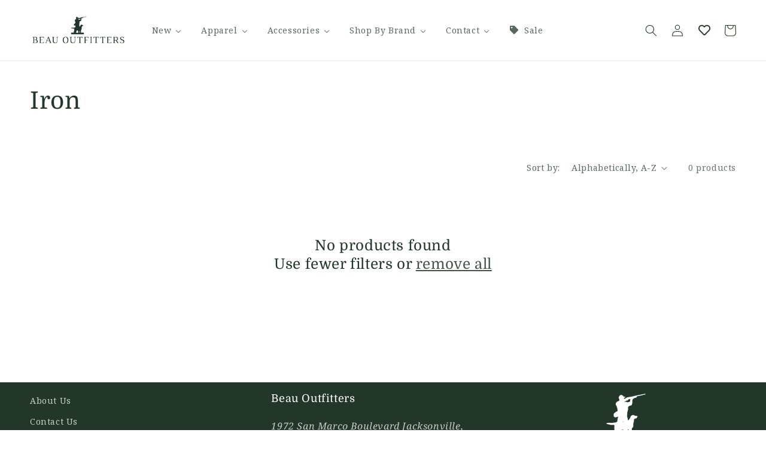

--- FILE ---
content_type: text/html; charset=utf-8
request_url: https://beauoutfitters.com/collections/color-iron
body_size: 40634
content:
<!doctype html>
<html class="no-js" lang="en">
  <head>
    <script src="https://code.jquery.com/jquery-3.6.4.min.js"></script>
    <!-- Google Tag Manager -->
<script>(function(w,d,s,l,i){w[l]=w[l]||[];w[l].push({'gtm.start':
new Date().getTime(),event:'gtm.js'});var f=d.getElementsByTagName(s)[0],
j=d.createElement(s),dl=l!='dataLayer'?'&l='+l:'';j.async=true;j.src=
'https://www.googletagmanager.com/gtm.js?id='+i+dl;f.parentNode.insertBefore(j,f);
})(window,document,'script','dataLayer','GTM-PQJW8FCC');</script>
<!-- End Google Tag Manager -->
<meta name="google-site-verification" content="fY21caE50_z6BGBd951GuGLzhJkZ7h9X9hxTaZ_LAbc" />

 <script>
  $(window).scroll(function() {
    if (document.getElementById('limoniapps-discountninja-stickybar-wrapper')) {
      var targetOffset = $('.announcement-bar-section').offset().top;
      function toggleBodyClass() {
        var scrollPosition = $(window).scrollTop();
        if (scrollPosition > targetOffset) {
          $('body').addClass('scrolled');
        } else {
          $('body').removeClass('scrolled');
        }
      }
       
      toggleBodyClass();

      
        
            var elementHeight = $("#limoniapps-discountninja-stickybar-wrapper").height();
            document.documentElement.style.setProperty('--limo-height', elementHeight + 'px');
            toggleBodyClass();
        
       

      };
      });
  </script>  
<!-- "snippets/booster-seo.liquid" was not rendered, the associated app was uninstalled -->
    <meta charset="utf-8">
    <meta http-equiv="X-UA-Compatible" content="IE=edge">
    <meta name="viewport" content="width=device-width,initial-scale=1">
    <meta name="theme-color" content="">
    <link rel="canonical" href="https://beauoutfitters.com/collections/color-iron">
    <link rel="preconnect" href="https://cdn.shopify.com" crossorigin><link rel="icon" type="image/png" href="//beauoutfitters.com/cdn/shop/files/BO-logo-mandog-2022_3282529d-9dd5-4fa1-9e4f-14d4d655cc19.png?crop=center&height=32&v=1724552491&width=32"><link rel="preconnect" href="https://fonts.shopifycdn.com" crossorigin>

    

    

<meta property="og:site_name" content="Beau Outfitters">
<meta property="og:url" content="https://beauoutfitters.com/collections/color-iron">
<meta property="og:title" content="Iron">
<meta property="og:type" content="website">
<meta property="og:description" content="Outfitter for the Modern Outdoorsman"><meta property="og:image" content="http://beauoutfitters.com/cdn/shop/files/BO-Logo-Website.png?v=1612191244">
  <meta property="og:image:secure_url" content="https://beauoutfitters.com/cdn/shop/files/BO-Logo-Website.png?v=1612191244">
  <meta property="og:image:width" content="360">
  <meta property="og:image:height" content="144"><meta name="twitter:card" content="summary_large_image">
<meta name="twitter:title" content="Iron">
<meta name="twitter:description" content="Outfitter for the Modern Outdoorsman">


    <script src="//beauoutfitters.com/cdn/shop/t/136/assets/global.js?v=149496944046504657681664847399" defer="defer"></script>
    <script>window.performance && window.performance.mark && window.performance.mark('shopify.content_for_header.start');</script><meta name="google-site-verification" content="Gz5YBC-PEOutDJUGMFa0zmKTET800e06OEVGt1L5GHA">
<meta name="google-site-verification" content="Gz5YBC-PEOutDJUGMFa0zmKTET800e06OEVGt1L5GHA">
<meta name="facebook-domain-verification" content="sazimo4yistc0r9h9znnk3dckv0y0v">
<meta id="shopify-digital-wallet" name="shopify-digital-wallet" content="/1529279/digital_wallets/dialog">
<meta name="shopify-checkout-api-token" content="d651bded03bb5e8da3fccbd1a5e4a5dd">
<meta id="in-context-paypal-metadata" data-shop-id="1529279" data-venmo-supported="false" data-environment="production" data-locale="en_US" data-paypal-v4="true" data-currency="USD">
<link rel="alternate" type="application/atom+xml" title="Feed" href="/collections/color-iron.atom" />
<link rel="alternate" type="application/json+oembed" href="https://beauoutfitters.com/collections/color-iron.oembed">
<script async="async" src="/checkouts/internal/preloads.js?locale=en-US"></script>
<link rel="preconnect" href="https://shop.app" crossorigin="anonymous">
<script async="async" src="https://shop.app/checkouts/internal/preloads.js?locale=en-US&shop_id=1529279" crossorigin="anonymous"></script>
<script id="apple-pay-shop-capabilities" type="application/json">{"shopId":1529279,"countryCode":"US","currencyCode":"USD","merchantCapabilities":["supports3DS"],"merchantId":"gid:\/\/shopify\/Shop\/1529279","merchantName":"Beau Outfitters","requiredBillingContactFields":["postalAddress","email","phone"],"requiredShippingContactFields":["postalAddress","email","phone"],"shippingType":"shipping","supportedNetworks":["visa","masterCard","amex","discover","elo","jcb"],"total":{"type":"pending","label":"Beau Outfitters","amount":"1.00"},"shopifyPaymentsEnabled":true,"supportsSubscriptions":true}</script>
<script id="shopify-features" type="application/json">{"accessToken":"d651bded03bb5e8da3fccbd1a5e4a5dd","betas":["rich-media-storefront-analytics"],"domain":"beauoutfitters.com","predictiveSearch":true,"shopId":1529279,"locale":"en"}</script>
<script>var Shopify = Shopify || {};
Shopify.shop = "beau-outfitters.myshopify.com";
Shopify.locale = "en";
Shopify.currency = {"active":"USD","rate":"1.0"};
Shopify.country = "US";
Shopify.theme = {"name":"Dawn","id":136190066906,"schema_name":"Dawn","schema_version":"7.0.1","theme_store_id":887,"role":"main"};
Shopify.theme.handle = "null";
Shopify.theme.style = {"id":null,"handle":null};
Shopify.cdnHost = "beauoutfitters.com/cdn";
Shopify.routes = Shopify.routes || {};
Shopify.routes.root = "/";</script>
<script type="module">!function(o){(o.Shopify=o.Shopify||{}).modules=!0}(window);</script>
<script>!function(o){function n(){var o=[];function n(){o.push(Array.prototype.slice.apply(arguments))}return n.q=o,n}var t=o.Shopify=o.Shopify||{};t.loadFeatures=n(),t.autoloadFeatures=n()}(window);</script>
<script>
  window.ShopifyPay = window.ShopifyPay || {};
  window.ShopifyPay.apiHost = "shop.app\/pay";
  window.ShopifyPay.redirectState = null;
</script>
<script id="shop-js-analytics" type="application/json">{"pageType":"collection"}</script>
<script defer="defer" async type="module" src="//beauoutfitters.com/cdn/shopifycloud/shop-js/modules/v2/client.init-shop-cart-sync_BN7fPSNr.en.esm.js"></script>
<script defer="defer" async type="module" src="//beauoutfitters.com/cdn/shopifycloud/shop-js/modules/v2/chunk.common_Cbph3Kss.esm.js"></script>
<script defer="defer" async type="module" src="//beauoutfitters.com/cdn/shopifycloud/shop-js/modules/v2/chunk.modal_DKumMAJ1.esm.js"></script>
<script type="module">
  await import("//beauoutfitters.com/cdn/shopifycloud/shop-js/modules/v2/client.init-shop-cart-sync_BN7fPSNr.en.esm.js");
await import("//beauoutfitters.com/cdn/shopifycloud/shop-js/modules/v2/chunk.common_Cbph3Kss.esm.js");
await import("//beauoutfitters.com/cdn/shopifycloud/shop-js/modules/v2/chunk.modal_DKumMAJ1.esm.js");

  window.Shopify.SignInWithShop?.initShopCartSync?.({"fedCMEnabled":true,"windoidEnabled":true});

</script>
<script>
  window.Shopify = window.Shopify || {};
  if (!window.Shopify.featureAssets) window.Shopify.featureAssets = {};
  window.Shopify.featureAssets['shop-js'] = {"shop-cart-sync":["modules/v2/client.shop-cart-sync_CJVUk8Jm.en.esm.js","modules/v2/chunk.common_Cbph3Kss.esm.js","modules/v2/chunk.modal_DKumMAJ1.esm.js"],"init-fed-cm":["modules/v2/client.init-fed-cm_7Fvt41F4.en.esm.js","modules/v2/chunk.common_Cbph3Kss.esm.js","modules/v2/chunk.modal_DKumMAJ1.esm.js"],"init-shop-email-lookup-coordinator":["modules/v2/client.init-shop-email-lookup-coordinator_Cc088_bR.en.esm.js","modules/v2/chunk.common_Cbph3Kss.esm.js","modules/v2/chunk.modal_DKumMAJ1.esm.js"],"init-windoid":["modules/v2/client.init-windoid_hPopwJRj.en.esm.js","modules/v2/chunk.common_Cbph3Kss.esm.js","modules/v2/chunk.modal_DKumMAJ1.esm.js"],"shop-button":["modules/v2/client.shop-button_B0jaPSNF.en.esm.js","modules/v2/chunk.common_Cbph3Kss.esm.js","modules/v2/chunk.modal_DKumMAJ1.esm.js"],"shop-cash-offers":["modules/v2/client.shop-cash-offers_DPIskqss.en.esm.js","modules/v2/chunk.common_Cbph3Kss.esm.js","modules/v2/chunk.modal_DKumMAJ1.esm.js"],"shop-toast-manager":["modules/v2/client.shop-toast-manager_CK7RT69O.en.esm.js","modules/v2/chunk.common_Cbph3Kss.esm.js","modules/v2/chunk.modal_DKumMAJ1.esm.js"],"init-shop-cart-sync":["modules/v2/client.init-shop-cart-sync_BN7fPSNr.en.esm.js","modules/v2/chunk.common_Cbph3Kss.esm.js","modules/v2/chunk.modal_DKumMAJ1.esm.js"],"init-customer-accounts-sign-up":["modules/v2/client.init-customer-accounts-sign-up_CfPf4CXf.en.esm.js","modules/v2/client.shop-login-button_DeIztwXF.en.esm.js","modules/v2/chunk.common_Cbph3Kss.esm.js","modules/v2/chunk.modal_DKumMAJ1.esm.js"],"pay-button":["modules/v2/client.pay-button_CgIwFSYN.en.esm.js","modules/v2/chunk.common_Cbph3Kss.esm.js","modules/v2/chunk.modal_DKumMAJ1.esm.js"],"init-customer-accounts":["modules/v2/client.init-customer-accounts_DQ3x16JI.en.esm.js","modules/v2/client.shop-login-button_DeIztwXF.en.esm.js","modules/v2/chunk.common_Cbph3Kss.esm.js","modules/v2/chunk.modal_DKumMAJ1.esm.js"],"avatar":["modules/v2/client.avatar_BTnouDA3.en.esm.js"],"init-shop-for-new-customer-accounts":["modules/v2/client.init-shop-for-new-customer-accounts_CsZy_esa.en.esm.js","modules/v2/client.shop-login-button_DeIztwXF.en.esm.js","modules/v2/chunk.common_Cbph3Kss.esm.js","modules/v2/chunk.modal_DKumMAJ1.esm.js"],"shop-follow-button":["modules/v2/client.shop-follow-button_BRMJjgGd.en.esm.js","modules/v2/chunk.common_Cbph3Kss.esm.js","modules/v2/chunk.modal_DKumMAJ1.esm.js"],"checkout-modal":["modules/v2/client.checkout-modal_B9Drz_yf.en.esm.js","modules/v2/chunk.common_Cbph3Kss.esm.js","modules/v2/chunk.modal_DKumMAJ1.esm.js"],"shop-login-button":["modules/v2/client.shop-login-button_DeIztwXF.en.esm.js","modules/v2/chunk.common_Cbph3Kss.esm.js","modules/v2/chunk.modal_DKumMAJ1.esm.js"],"lead-capture":["modules/v2/client.lead-capture_DXYzFM3R.en.esm.js","modules/v2/chunk.common_Cbph3Kss.esm.js","modules/v2/chunk.modal_DKumMAJ1.esm.js"],"shop-login":["modules/v2/client.shop-login_CA5pJqmO.en.esm.js","modules/v2/chunk.common_Cbph3Kss.esm.js","modules/v2/chunk.modal_DKumMAJ1.esm.js"],"payment-terms":["modules/v2/client.payment-terms_BxzfvcZJ.en.esm.js","modules/v2/chunk.common_Cbph3Kss.esm.js","modules/v2/chunk.modal_DKumMAJ1.esm.js"]};
</script>
<script>(function() {
  var isLoaded = false;
  function asyncLoad() {
    if (isLoaded) return;
    isLoaded = true;
    var urls = ["\/\/shopify.privy.com\/widget.js?shop=beau-outfitters.myshopify.com","https:\/\/chimpstatic.com\/mcjs-connected\/js\/users\/507d2c5b6de9645e5bfd6c5ef\/92a5d499d983e1fbe6658558f.js?shop=beau-outfitters.myshopify.com","https:\/\/chimpstatic.com\/mcjs-connected\/js\/users\/507d2c5b6de9645e5bfd6c5ef\/d3a62a3dc68e5107c1ef6bd6e.js?shop=beau-outfitters.myshopify.com","https:\/\/load.csell.co\/assets\/js\/cross-sell.js?shop=beau-outfitters.myshopify.com","https:\/\/load.csell.co\/assets\/v2\/js\/core\/xsell.js?shop=beau-outfitters.myshopify.com","https:\/\/cdn.hextom.com\/js\/eventpromotionbar.js?shop=beau-outfitters.myshopify.com","https:\/\/cdn.hextom.com\/js\/quickannouncementbar.js?shop=beau-outfitters.myshopify.com","https:\/\/cdn.hextom.com\/js\/freeshippingbar.js?shop=beau-outfitters.myshopify.com"];
    for (var i = 0; i < urls.length; i++) {
      var s = document.createElement('script');
      s.type = 'text/javascript';
      s.async = true;
      s.src = urls[i];
      var x = document.getElementsByTagName('script')[0];
      x.parentNode.insertBefore(s, x);
    }
  };
  if(window.attachEvent) {
    window.attachEvent('onload', asyncLoad);
  } else {
    window.addEventListener('load', asyncLoad, false);
  }
})();</script>
<script id="__st">var __st={"a":1529279,"offset":-18000,"reqid":"a2da5ee9-2fbd-4301-8ed2-4ceafe05ff4d-1769963423","pageurl":"beauoutfitters.com\/collections\/color-iron","u":"3d999ca981a8","p":"collection","rtyp":"collection","rid":238164410535};</script>
<script>window.ShopifyPaypalV4VisibilityTracking = true;</script>
<script id="captcha-bootstrap">!function(){'use strict';const t='contact',e='account',n='new_comment',o=[[t,t],['blogs',n],['comments',n],[t,'customer']],c=[[e,'customer_login'],[e,'guest_login'],[e,'recover_customer_password'],[e,'create_customer']],r=t=>t.map((([t,e])=>`form[action*='/${t}']:not([data-nocaptcha='true']) input[name='form_type'][value='${e}']`)).join(','),a=t=>()=>t?[...document.querySelectorAll(t)].map((t=>t.form)):[];function s(){const t=[...o],e=r(t);return a(e)}const i='password',u='form_key',d=['recaptcha-v3-token','g-recaptcha-response','h-captcha-response',i],f=()=>{try{return window.sessionStorage}catch{return}},m='__shopify_v',_=t=>t.elements[u];function p(t,e,n=!1){try{const o=window.sessionStorage,c=JSON.parse(o.getItem(e)),{data:r}=function(t){const{data:e,action:n}=t;return t[m]||n?{data:e,action:n}:{data:t,action:n}}(c);for(const[e,n]of Object.entries(r))t.elements[e]&&(t.elements[e].value=n);n&&o.removeItem(e)}catch(o){console.error('form repopulation failed',{error:o})}}const l='form_type',E='cptcha';function T(t){t.dataset[E]=!0}const w=window,h=w.document,L='Shopify',v='ce_forms',y='captcha';let A=!1;((t,e)=>{const n=(g='f06e6c50-85a8-45c8-87d0-21a2b65856fe',I='https://cdn.shopify.com/shopifycloud/storefront-forms-hcaptcha/ce_storefront_forms_captcha_hcaptcha.v1.5.2.iife.js',D={infoText:'Protected by hCaptcha',privacyText:'Privacy',termsText:'Terms'},(t,e,n)=>{const o=w[L][v],c=o.bindForm;if(c)return c(t,g,e,D).then(n);var r;o.q.push([[t,g,e,D],n]),r=I,A||(h.body.append(Object.assign(h.createElement('script'),{id:'captcha-provider',async:!0,src:r})),A=!0)});var g,I,D;w[L]=w[L]||{},w[L][v]=w[L][v]||{},w[L][v].q=[],w[L][y]=w[L][y]||{},w[L][y].protect=function(t,e){n(t,void 0,e),T(t)},Object.freeze(w[L][y]),function(t,e,n,w,h,L){const[v,y,A,g]=function(t,e,n){const i=e?o:[],u=t?c:[],d=[...i,...u],f=r(d),m=r(i),_=r(d.filter((([t,e])=>n.includes(e))));return[a(f),a(m),a(_),s()]}(w,h,L),I=t=>{const e=t.target;return e instanceof HTMLFormElement?e:e&&e.form},D=t=>v().includes(t);t.addEventListener('submit',(t=>{const e=I(t);if(!e)return;const n=D(e)&&!e.dataset.hcaptchaBound&&!e.dataset.recaptchaBound,o=_(e),c=g().includes(e)&&(!o||!o.value);(n||c)&&t.preventDefault(),c&&!n&&(function(t){try{if(!f())return;!function(t){const e=f();if(!e)return;const n=_(t);if(!n)return;const o=n.value;o&&e.removeItem(o)}(t);const e=Array.from(Array(32),(()=>Math.random().toString(36)[2])).join('');!function(t,e){_(t)||t.append(Object.assign(document.createElement('input'),{type:'hidden',name:u})),t.elements[u].value=e}(t,e),function(t,e){const n=f();if(!n)return;const o=[...t.querySelectorAll(`input[type='${i}']`)].map((({name:t})=>t)),c=[...d,...o],r={};for(const[a,s]of new FormData(t).entries())c.includes(a)||(r[a]=s);n.setItem(e,JSON.stringify({[m]:1,action:t.action,data:r}))}(t,e)}catch(e){console.error('failed to persist form',e)}}(e),e.submit())}));const S=(t,e)=>{t&&!t.dataset[E]&&(n(t,e.some((e=>e===t))),T(t))};for(const o of['focusin','change'])t.addEventListener(o,(t=>{const e=I(t);D(e)&&S(e,y())}));const B=e.get('form_key'),M=e.get(l),P=B&&M;t.addEventListener('DOMContentLoaded',(()=>{const t=y();if(P)for(const e of t)e.elements[l].value===M&&p(e,B);[...new Set([...A(),...v().filter((t=>'true'===t.dataset.shopifyCaptcha))])].forEach((e=>S(e,t)))}))}(h,new URLSearchParams(w.location.search),n,t,e,['guest_login'])})(!0,!0)}();</script>
<script integrity="sha256-4kQ18oKyAcykRKYeNunJcIwy7WH5gtpwJnB7kiuLZ1E=" data-source-attribution="shopify.loadfeatures" defer="defer" src="//beauoutfitters.com/cdn/shopifycloud/storefront/assets/storefront/load_feature-a0a9edcb.js" crossorigin="anonymous"></script>
<script crossorigin="anonymous" defer="defer" src="//beauoutfitters.com/cdn/shopifycloud/storefront/assets/shopify_pay/storefront-65b4c6d7.js?v=20250812"></script>
<script data-source-attribution="shopify.dynamic_checkout.dynamic.init">var Shopify=Shopify||{};Shopify.PaymentButton=Shopify.PaymentButton||{isStorefrontPortableWallets:!0,init:function(){window.Shopify.PaymentButton.init=function(){};var t=document.createElement("script");t.src="https://beauoutfitters.com/cdn/shopifycloud/portable-wallets/latest/portable-wallets.en.js",t.type="module",document.head.appendChild(t)}};
</script>
<script data-source-attribution="shopify.dynamic_checkout.buyer_consent">
  function portableWalletsHideBuyerConsent(e){var t=document.getElementById("shopify-buyer-consent"),n=document.getElementById("shopify-subscription-policy-button");t&&n&&(t.classList.add("hidden"),t.setAttribute("aria-hidden","true"),n.removeEventListener("click",e))}function portableWalletsShowBuyerConsent(e){var t=document.getElementById("shopify-buyer-consent"),n=document.getElementById("shopify-subscription-policy-button");t&&n&&(t.classList.remove("hidden"),t.removeAttribute("aria-hidden"),n.addEventListener("click",e))}window.Shopify?.PaymentButton&&(window.Shopify.PaymentButton.hideBuyerConsent=portableWalletsHideBuyerConsent,window.Shopify.PaymentButton.showBuyerConsent=portableWalletsShowBuyerConsent);
</script>
<script data-source-attribution="shopify.dynamic_checkout.cart.bootstrap">document.addEventListener("DOMContentLoaded",(function(){function t(){return document.querySelector("shopify-accelerated-checkout-cart, shopify-accelerated-checkout")}if(t())Shopify.PaymentButton.init();else{new MutationObserver((function(e,n){t()&&(Shopify.PaymentButton.init(),n.disconnect())})).observe(document.body,{childList:!0,subtree:!0})}}));
</script>
<link id="shopify-accelerated-checkout-styles" rel="stylesheet" media="screen" href="https://beauoutfitters.com/cdn/shopifycloud/portable-wallets/latest/accelerated-checkout-backwards-compat.css" crossorigin="anonymous">
<style id="shopify-accelerated-checkout-cart">
        #shopify-buyer-consent {
  margin-top: 1em;
  display: inline-block;
  width: 100%;
}

#shopify-buyer-consent.hidden {
  display: none;
}

#shopify-subscription-policy-button {
  background: none;
  border: none;
  padding: 0;
  text-decoration: underline;
  font-size: inherit;
  cursor: pointer;
}

#shopify-subscription-policy-button::before {
  box-shadow: none;
}

      </style>
<script id="sections-script" data-sections="header,footer" defer="defer" src="//beauoutfitters.com/cdn/shop/t/136/compiled_assets/scripts.js?v=7135"></script>
<script>window.performance && window.performance.mark && window.performance.mark('shopify.content_for_header.end');</script>


    <style data-shopify>
      @font-face {
  font-family: "Noto Serif";
  font-weight: 400;
  font-style: normal;
  font-display: swap;
  src: url("//beauoutfitters.com/cdn/fonts/noto_serif/notoserif_n4.157efcc933874b41c43d5a6a81253eedd9845384.woff2") format("woff2"),
       url("//beauoutfitters.com/cdn/fonts/noto_serif/notoserif_n4.e95a8b0e448c8154cafc9526753c78ba0f8e894e.woff") format("woff");
}

      @font-face {
  font-family: "Noto Serif";
  font-weight: 700;
  font-style: normal;
  font-display: swap;
  src: url("//beauoutfitters.com/cdn/fonts/noto_serif/notoserif_n7.d275fb7cbb6b6809702719ab47b39e5200c4f530.woff2") format("woff2"),
       url("//beauoutfitters.com/cdn/fonts/noto_serif/notoserif_n7.0386ee49bd94b3b26da3580808c2d97c2a1d2d82.woff") format("woff");
}

      @font-face {
  font-family: "Noto Serif";
  font-weight: 400;
  font-style: italic;
  font-display: swap;
  src: url("//beauoutfitters.com/cdn/fonts/noto_serif/notoserif_i4.4a1e90a65903dad5ee34a251027ef579c72001cc.woff2") format("woff2"),
       url("//beauoutfitters.com/cdn/fonts/noto_serif/notoserif_i4.864f808316dae3be9b9b07f7f73c1d3fbc5f3858.woff") format("woff");
}

      @font-face {
  font-family: "Noto Serif";
  font-weight: 700;
  font-style: italic;
  font-display: swap;
  src: url("//beauoutfitters.com/cdn/fonts/noto_serif/notoserif_i7.cdc3cc31b9724e5bf1d81e426d52ec2091b208e5.woff2") format("woff2"),
       url("//beauoutfitters.com/cdn/fonts/noto_serif/notoserif_i7.98b54ea1ac46563d0708fd392057a21d8a45a373.woff") format("woff");
}

      @font-face {
  font-family: Domine;
  font-weight: 400;
  font-style: normal;
  font-display: swap;
  src: url("//beauoutfitters.com/cdn/fonts/domine/domine_n4.db7650f19fc5819add9c727a32f1ba7f15f89a56.woff2") format("woff2"),
       url("//beauoutfitters.com/cdn/fonts/domine/domine_n4.83c0c395d9dcec3568e66c3b52408e6068a5dba8.woff") format("woff");
}


      :root {
        --font-body-family: "Noto Serif", serif;
        --font-body-style: normal;
        --font-body-weight: 400;
        --font-body-weight-bold: 700;

        --font-heading-family: Domine, serif;
        --font-heading-style: normal;
        --font-heading-weight: 400;

        --font-body-scale: 1.0;
        --font-heading-scale: 1.0;

        --color-base-text: 34, 54, 41;
        --color-shadow: 34, 54, 41;
        --color-base-background-1: 255, 255, 255;
        --color-base-background-2: 244, 241, 233;
        --color-base-solid-button-labels: 255, 255, 255;
        --color-base-outline-button-labels: 34, 54, 41;
        --color-base-accent-1: 34, 54, 41;
        --color-base-accent-2: 187, 23, 22;
        --payment-terms-background-color: #ffffff;

        --gradient-base-background-1: #ffffff;
        --gradient-base-background-2: #f4f1e9;
        --gradient-base-accent-1: #223629;
        --gradient-base-accent-2: #bb1716;

        --media-padding: px;
        --media-border-opacity: 0.0;
        --media-border-width: 0px;
        --media-radius: 0px;
        --media-shadow-opacity: 0.0;
        --media-shadow-horizontal-offset: 0px;
        --media-shadow-vertical-offset: 6px;
        --media-shadow-blur-radius: 5px;
        --media-shadow-visible: 0;

        --page-width: 140rem;
        --page-width-margin: 0rem;

        --product-card-image-padding: 0.2rem;
        --product-card-corner-radius: 0.0rem;
        --product-card-text-alignment: center;
        --product-card-border-width: 0.0rem;
        --product-card-border-opacity: 0.1;
        --product-card-shadow-opacity: 0.0;
        --product-card-shadow-visible: 0;
        --product-card-shadow-horizontal-offset: 0.8rem;
        --product-card-shadow-vertical-offset: 0.4rem;
        --product-card-shadow-blur-radius: 0.5rem;

        --collection-card-image-padding: 0.0rem;
        --collection-card-corner-radius: 0.0rem;
        --collection-card-text-alignment: left;
        --collection-card-border-width: 0.0rem;
        --collection-card-border-opacity: 0.1;
        --collection-card-shadow-opacity: 0.0;
        --collection-card-shadow-visible: 0;
        --collection-card-shadow-horizontal-offset: 0.0rem;
        --collection-card-shadow-vertical-offset: 0.4rem;
        --collection-card-shadow-blur-radius: 0.5rem;

        --blog-card-image-padding: 0.0rem;
        --blog-card-corner-radius: 0.0rem;
        --blog-card-text-alignment: left;
        --blog-card-border-width: 0.0rem;
        --blog-card-border-opacity: 0.1;
        --blog-card-shadow-opacity: 0.0;
        --blog-card-shadow-visible: 0;
        --blog-card-shadow-horizontal-offset: 0.0rem;
        --blog-card-shadow-vertical-offset: 0.4rem;
        --blog-card-shadow-blur-radius: 0.5rem;

        --badge-corner-radius: 1.6rem;

        --popup-border-width: 1px;
        --popup-border-opacity: 0.1;
        --popup-corner-radius: 0px;
        --popup-shadow-opacity: 0.0;
        --popup-shadow-horizontal-offset: 0px;
        --popup-shadow-vertical-offset: 4px;
        --popup-shadow-blur-radius: 5px;

        --drawer-border-width: 1px;
        --drawer-border-opacity: 0.1;
        --drawer-shadow-opacity: 0.0;
        --drawer-shadow-horizontal-offset: 0px;
        --drawer-shadow-vertical-offset: 4px;
        --drawer-shadow-blur-radius: 5px;

        --spacing-sections-desktop: 16px;
        --spacing-sections-mobile: 16px;

        --grid-desktop-vertical-spacing: 16px;
        --grid-desktop-horizontal-spacing: 16px;
        --grid-mobile-vertical-spacing: 8px;
        --grid-mobile-horizontal-spacing: 8px;

        --text-boxes-border-opacity: 0.1;
        --text-boxes-border-width: 0px;
        --text-boxes-radius: 0px;
        --text-boxes-shadow-opacity: 0.0;
        --text-boxes-shadow-visible: 0;
        --text-boxes-shadow-horizontal-offset: 0px;
        --text-boxes-shadow-vertical-offset: 4px;
        --text-boxes-shadow-blur-radius: 5px;

        --buttons-radius: 0px;
        --buttons-radius-outset: 0px;
        --buttons-border-width: 0px;
        --buttons-border-opacity: 1.0;
        --buttons-shadow-opacity: 0.0;
        --buttons-shadow-visible: 0;
        --buttons-shadow-horizontal-offset: 0px;
        --buttons-shadow-vertical-offset: -2px;
        --buttons-shadow-blur-radius: 5px;
        --buttons-border-offset: 0px;

        --inputs-radius: 0px;
        --inputs-border-width: 1px;
        --inputs-border-opacity: 0.55;
        --inputs-shadow-opacity: 0.0;
        --inputs-shadow-horizontal-offset: 0px;
        --inputs-margin-offset: 0px;
        --inputs-shadow-vertical-offset: 4px;
        --inputs-shadow-blur-radius: 5px;
        --inputs-radius-outset: 0px;

        --variant-pills-radius: 24px;
        --variant-pills-border-width: 1px;
        --variant-pills-border-opacity: 0.55;
        --variant-pills-shadow-opacity: 0.0;
        --variant-pills-shadow-horizontal-offset: 0px;
        --variant-pills-shadow-vertical-offset: 4px;
        --variant-pills-shadow-blur-radius: 5px;
      }

      *,
      *::before,
      *::after {
        box-sizing: inherit;
      }

      html {
        box-sizing: border-box;
        font-size: calc(var(--font-body-scale) * 62.5%);
        height: 100%;
      }

      body {
        display: grid;
        grid-template-rows: auto auto 1fr auto;
        grid-template-columns: 100%;
        min-height: 100%;
        margin: 0;
        font-size: 1.5rem;
        letter-spacing: 0.06rem;
        line-height: calc(1 + 0.8 / var(--font-body-scale));
        font-family: var(--font-body-family);
        font-style: var(--font-body-style);
        font-weight: var(--font-body-weight);
      }

      @media screen and (min-width: 750px) {
        body {
          font-size: 1.6rem;
        }
      }
    </style>

    <link href="//beauoutfitters.com/cdn/shop/t/136/assets/base.css?v=54219761450208172421736824776" rel="stylesheet" type="text/css" media="all" />
<link rel="preload" as="font" href="//beauoutfitters.com/cdn/fonts/noto_serif/notoserif_n4.157efcc933874b41c43d5a6a81253eedd9845384.woff2" type="font/woff2" crossorigin><link rel="preload" as="font" href="//beauoutfitters.com/cdn/fonts/domine/domine_n4.db7650f19fc5819add9c727a32f1ba7f15f89a56.woff2" type="font/woff2" crossorigin><link rel="stylesheet" href="//beauoutfitters.com/cdn/shop/t/136/assets/component-predictive-search.css?v=83512081251802922551664847399" media="print" onload="this.media='all'"><script>document.documentElement.className = document.documentElement.className.replace('no-js', 'js');
    if (Shopify.designMode) {
      document.documentElement.classList.add('shopify-design-mode');
    }
    </script>
  <!-- BEGIN app block: shopify://apps/buddha-mega-menu-navigation/blocks/megamenu/dbb4ce56-bf86-4830-9b3d-16efbef51c6f -->
<script>
        var productImageAndPrice = [],
            collectionImages = [],
            articleImages = [],
            mmLivIcons = false,
            mmFlipClock = false,
            mmFixesUseJquery = false,
            mmNumMMI = 6,
            mmSchemaTranslation = {},
            mmMenuStrings =  {"menuStrings":{"default":{"New":"New","New Arrivals":"New Arrivals","Newest Products":"Newest Products","Best Sellers":"Best Sellers","Apparel":"Apparel","Men's Apparel":"Men's Apparel","Activewear":"Activewear","Button Downs":"Button Downs","SSBDs":"SSBDs","Loungewear":"Loungewear","Outerwear":"Outerwear","Pants":"Pants","Polos":"Polos","Pullovers + Sweaters":"Pullovers + Sweaters","Shorts":"Shorts","Swimwear":"Swimwear","T-Shirts":"T-Shirts","Men's Game Day":"Men's Game Day","Men's Jackets":"Men's Jackets","Women's Apparel":"Women's Apparel","Dresses":"Dresses","Tops":"Tops","Skirts":"Skirts","Womens Activewear":"Womens Activewear","Youth Apparel":"Youth Apparel","Girls' Clothing":"Girls' Clothing","Men's, Ladies and Youth Game Day Items":"Men's, Ladies and Youth Game Day Items","Game Day":"Game Day","Accessories":"Accessories","Key Fobs":"Key Fobs","Belts":"Belts","Wallets":"Wallets","Grooming":"Grooming","Headwear":"Headwear","Sunglasses":"Sunglasses","Scarves, Gloves, Beanies":"Scarves, Gloves, Beanies","Gear":"Gear","Beau Outfitters Gear":"Beau Outfitters Gear","Coolers":"Coolers","Dogs":"Dogs","Knives":"Knives","Luggage":"Luggage","Miscellaneous":"Miscellaneous","Stickers":"Stickers","Footwear":"Footwear","Men's Footwear":"Men's Footwear","Women's Footwear":"Women's Footwear","Youth Footwear":"Youth Footwear","Home + Decor":"Home + Decor","Bar + Food":"Bar + Food","Candles":"Candles","Books + Notepads":"Books + Notepads","Drinkware":"Drinkware","Tableware":"Tableware","Formalwear":"Formalwear","Bow Ties":"Bow Ties","Cufflinks + Studs":"Cufflinks + Studs","Cummerbunds":"Cummerbunds","Lapel Pins":"Lapel Pins","Pocket Squares":"Pocket Squares","Ties":"Ties","Jewelry":"Jewelry","Bracelets":"Bracelets","Earrings":"Earrings","Necklaces":"Necklaces","Shop By Brand":"Shop By Brand","7 Diamonds":"7 Diamonds","ABACO Polarized":"ABACO Polarized","AFTCO":"AFTCO","Atlantic Drift":"Atlantic Drift","Back70":"Back70","Barbour":"Barbour","Beau Outfitters":"Beau Outfitters","Blue Quail":"Blue Quail","Brackish":"Brackish","Burlebo":"Burlebo","Charleston Mix":"Charleston Mix","Chloe Wood Art":"Chloe Wood Art","Col. Littleton":"Col. Littleton","Congaree and Penn":"Congaree and Penn","Dion":"Dion","Duke Cannon":"Duke Cannon","Duck Head":"Duck Head","-":"-","EastWest Bottlers":"EastWest Bottlers","Educated Beards":"Educated Beards","enewton":"enewton","Fair Harbor":"Fair Harbor","Favorite Daughter":"Favorite Daughter","Field Notes":"Field Notes","Filson":"Filson","Fish Hippie":"Fish Hippie","Free Fly Apparel":"Free Fly Apparel","Freedom Cartridge":"Freedom Cartridge","Fulton & Roark":"Fulton & Roark","Genteal Apparel":"Genteal Apparel","Hari Mari":"Hari Mari","Holly Shae":"Holly Shae","Howler Bros":"Howler Bros","IceMule Coolers":"IceMule Coolers","Jack Black":"Jack Black","Jack Rudy Cocktail Co.":"Jack Rudy Cocktail Co.","Johnnie-O":"Johnnie-O","Kuhl":"Kuhl","Live Forever Golf":"Live Forever Golf","Martin Dingman":"Martin Dingman","Mountain Khakis":"Mountain Khakis","NEBO":"NEBO","Olukai":"Olukai","Onward Reserve":"Onward Reserve","Over Under":"Over Under","Pappy & Co.":"Pappy & Co.","Pampeano":"Pampeano","Patagonia":"Patagonia","Pig & Hen":"Pig & Hen","Peter Millar":"Peter Millar","Poncho Outdoors":"Poncho Outdoors","Rainbow Sandals":"Rainbow Sandals","Red Wing Brands":"Red Wing Brands","Rewined":"Rewined","Sail To Sable":"Sail To Sable","SAXX Underwear":"SAXX Underwear","Scully":"Scully","Smathers & Branson":"Smathers & Branson","Southern Marsh":"Southern Marsh","Southern Tide":"Southern Tide","Southern Soul BBQ":"Southern Soul BBQ","Spanx":"Spanx","Stewart Simmons":"Stewart Simmons","Toadfish Outfitters":"Toadfish Outfitters","Twine + Twig":"Twine + Twig","Twos Company":"Twos Company","Vineyard Vines":"Vineyard Vines","W&P Design":"W&P Design","Will Leather":"Will Leather","Contact":"Contact","Sale":"Sale"}},"additional":{"default":{"Add to cart":"Add to cart","Sold out":"Sold out","JUST ADDED TO YOUR CART":"JUST ADDED TO YOUR CART","OUT OF STOCK":"OUT OF STOCK","View Cart":"View Cart","NEW":"NEW","SALE":"SALE","HOT":"HOT","Name":"Name","Email":"Email","Message":"Message","Send Message":"Send Message","Thanks for contacting us. We will get back to you as soon as possible":"Thanks for contacting us. We will get back to you as soon as possible","Beau Outfitters":"Beau Outfitters","Send Us a Message":"Send Us a Message"}}} ,
            mmShopLocale = "en",
            mmShopLocaleCollectionsRoute = "/collections",
            mmSchemaDesignJSON = [{"action":"menu-select","value":"force-mega-menu"},{"action":"design","setting":"main_menu_item_columns_A3bDO","value":"6"},{"action":"design","setting":"main_menu_item_size_A3bDO","value":"1200px"},{"action":"design","setting":"vertical_price_color","value":"#223629"},{"action":"design","setting":"vertical_label_background_color_sale","value":"#223629"},{"action":"design","setting":"vertical_background_color","value":"#f4f1e9"},{"action":"design","setting":"contact_left_alt_color","value":"#f4f1e9"},{"action":"design","setting":"contact_left_bg_color","value":"#f4f1e9"},{"action":"design","setting":"label_background_color_sale","value":"#223629"},{"action":"design","setting":"background_color","value":"#f4f1e9"},{"action":"design","setting":"font_size","value":"14px"},{"action":"design","setting":"price_color","value":"#223729"},{"action":"design","setting":"text_color","value":"#223629"},{"action":"design","setting":"contact_right_btn_bg_color","value":"#223629"},{"action":"design","setting":"contact_right_text_color","value":"#223629"},{"action":"design","setting":"contact_left_text_color","value":"#223629"},{"action":"design","setting":"background_hover_color","value":"#f9f9f9"},{"action":"design","setting":"addtocart_enable","value":"true"},{"action":"design","setting":"addtocart_background_color","value":"#ffffff"},{"action":"design","setting":"countdown_color","value":"#ffffff"},{"action":"design","setting":"vertical_font_size","value":"13px"},{"action":"design","setting":"vertical_contact_right_btn_text_color","value":"#ffffff"},{"action":"design","setting":"vertical_addtocart_enable","value":"true"},{"action":"design","setting":"vertical_addtocart_text_color","value":"#ffffff"},{"action":"design","setting":"vertical_countdown_color","value":"#ffffff"},{"action":"design","setting":"vertical_countdown_background_color","value":"#333333"},{"action":"design","setting":"vertical_addtocart_background_color","value":"#333333"},{"action":"design","setting":"font_family","value":"Noto Serif"},{"action":"design","setting":"vertical_link_hover_color","value":"#e5862c"},{"action":"design","setting":"vertical_font_family","value":"Noto Serif"},{"action":"design","setting":"main_menu_item_size_R8A0M","value":"1000px"},{"action":"design","setting":"main_menu_item_columns_R8A0M","value":"5"},{"action":"design","setting":"main_menu_item_direction_R8A0M","value":"auto"},{"action":"design","setting":"vertical_contact_right_btn_bg_color","value":"#223629"},{"action":"design","setting":"vertical_contact_left_alt_color","value":"#ffffff"},{"action":"design","setting":"link_hover_color","value":"#e5862c"},{"action":"design","setting":"addtocart_background_hover_color","value":"#e5862c"},{"action":"design","setting":"vertical_text_color","value":"#223629"},{"action":"design","setting":"contact_right_bg_color","value":"#f4f1e9"},{"action":"design","setting":"contact_right_btn_text_color","value":"#f4f1e9"},{"action":"design","setting":"addtocart_text_hover_color","value":"#223629"},{"action":"design","setting":"addtocart_text_color","value":"#223629"},{"action":"design","setting":"label_text_color_sale","value":"#ffffff"},{"action":"design","setting":"countdown_background_color","value":"#e74b4b"}],
            mmDomChangeSkipUl = "",
            buddhaMegaMenuShop = "beau-outfitters.myshopify.com",
            mmWireframeCompression = "0",
            mmExtensionAssetUrl = "https://cdn.shopify.com/extensions/019abe06-4a3f-7763-88da-170e1b54169b/mega-menu-151/assets/";var bestSellersHTML = '<ul class="mm-product-list mm-best-sellers">\<li><div class="mm-list-image"><a data-href="/products/thornproof-dressing-wax" href="/products/thornproof-dressing-wax" tabindex="-1"><img data-src="//beauoutfitters.com/cdn/shop/products/BO-barbour-thornproof-dressing.jpg?v=1568811648&width=120" /></a></div><div class="mm-list-info"><a class="mm-product-name" href="/products/thornproof-dressing-wax" data-href="/products/thornproof-dressing-wax">Thornproof Dressing Wax</a><div class="mega-menu-prices"><span class="mega-menu-price"><span class="money">$20.00</span></span></div><div class="mm-add-to-cart"><div varid="926968086546"  onclick="mmAddToCart(this)">Add to cart</div></div></div></li>\<li><div class="mm-list-image"><a data-href="/products/water-dog-collar-orange" href="/products/water-dog-collar-orange" tabindex="-1"><img data-src="//beauoutfitters.com/cdn/shop/products/BO-OU-dogcollar-water-orange.jpg?v=1464106254&width=120" /></a></div><div class="mm-list-info"><a class="mm-product-name" href="/products/water-dog-collar-orange" data-href="/products/water-dog-collar-orange">Water Dog Collar - Orange</a><div class="mega-menu-prices"><span class="mega-menu-price"><span class="money">$38.00</span></span></div><div class="mm-add-to-cart"><div varid="17782234117"  onclick="mmAddToCart(this)">Add to cart</div></div></div></li>\<li><div class="mm-list-image"><a data-href="/products/florida-flag-hat" href="/products/florida-flag-hat" tabindex="-1"><img data-src="//beauoutfitters.com/cdn/shop/products/BO-florida-flag-hat-colors.jpg?v=1661262924&width=120" /></a></div><div class="mm-list-info"><a class="mm-product-name" href="/products/florida-flag-hat" data-href="/products/florida-flag-hat">Florida Flag Hat</a><div class="mega-menu-prices"><span class="mega-menu-price"><span class="money">$35.00</span></span></div><div class="mm-add-to-cart"><div varid="18081237381"  onclick="mmAddToCart(this)">Add to cart</div></div></div></li>\<li><div class="mm-list-image"><a data-href="/products/beau-american-flag-hat" href="/products/beau-american-flag-hat" tabindex="-1"><img data-src="//beauoutfitters.com/cdn/shop/products/BO-hat-americanflag-colors.jpg?v=1467385993&width=120" /></a></div><div class="mm-list-info"><a class="mm-product-name" href="/products/beau-american-flag-hat" data-href="/products/beau-american-flag-hat">Beau American Flag Hat</a><div class="mega-menu-prices"><span class="mega-menu-price"><span class="money">$35.00</span></span></div><div class="mm-add-to-cart"><div varid="18712239685"  onclick="mmAddToCart(this)">Add to cart</div></div></div></li>\</ul>';var newestProductsHTML = '<ul class="mm-product-list mm-newest-products">\<li><div class="mm-list-image"><a data-href="/products/the-edge-800-flishlight" href="/products/the-edge-800-flishlight" tabindex="-1"><img data-src="//beauoutfitters.com/cdn/shop/files/NEBO-Edge-800-Penlight_logo.jpg?v=1769627142&width=120" /></a></div><div class="mm-list-info"><a class="mm-product-name" data-href="/products/the-edge-800-flishlight" href="/products/the-edge-800-flishlight">The Edge 800 Flishlight</a><div class="mega-menu-prices"><span class="mega-menu-price"><span class="money">$44.99</span></span></div><div class="mm-add-to-cart"><div varid="47544212029658"  onclick="mmAddToCart(this)">Add to cart</div></div></div></li>\<li><div class="mm-list-image"><a data-href="/products/paradigm-7500-flashlight" href="/products/paradigm-7500-flashlight" tabindex="-1"><img data-src="//beauoutfitters.com/cdn/shop/files/NEBO-Paradigm-7500-Angled-Flashlight_logo.jpg?v=1769627079&width=120" /></a></div><div class="mm-list-info"><a class="mm-product-name" data-href="/products/paradigm-7500-flashlight" href="/products/paradigm-7500-flashlight">Paradigm 7500 Flashlight</a><div class="mega-menu-prices"><span class="mega-menu-price"><span class="money">$114.99</span></span></div><div class="mm-add-to-cart"><div varid="47544211636442"  onclick="mmAddToCart(this)">Add to cart</div></div></div></li>\<li><div class="mm-list-image"><a data-href="/products/ws-airessentials-slim-straight-pant-rain" href="/products/ws-airessentials-slim-straight-pant-rain" tabindex="-1"><img data-src="//beauoutfitters.com/cdn/shop/files/21793R-Rain_PDP_004_HN.jpg?v=1769529077&width=120" /></a></div><div class="mm-list-info"><a class="mm-product-name" data-href="/products/ws-airessentials-slim-straight-pant-rain" href="/products/ws-airessentials-slim-straight-pant-rain">Ws AirEssentials Slim Straight Pant Rain</a><div class="mega-menu-prices"><span class="mega-menu-price"><span class="money">$118.00</span></span></div><div class="mm-add-to-cart"><div varid="47540323451098"  onclick="mmAddToCart(this)">Add to cart</div></div></div></li>\<li><div class="mm-list-image"><a data-href="/products/surge-performance-trouser-biscotti" href="/products/surge-performance-trouser-biscotti" tabindex="-1"><img data-src="//beauoutfitters.com/cdn/shop/files/petermillar-surgetrousers-biscotti-1.png?v=1769784967&width=120" /></a></div><div class="mm-list-info"><a class="mm-product-name" data-href="/products/surge-performance-trouser-biscotti" href="/products/surge-performance-trouser-biscotti">Surge Performance Trouser Biscotti</a><div class="mega-menu-prices"><span class="mega-menu-price"><span class="money">$198.00</span></span></div><div class="mm-add-to-cart"><div varid="47538647105754"  onclick="mmAddToCart(this)">Add to cart</div></div></div></li>\</ul>';/* get link lists api */
        var linkLists={"main-menu" : {"title":"Main Menu", "items":["/collections/new-arrivals","/pages/apparel","/pages/accessories","/pages/gear","/","/collections/sale","/collections/end-of-season-sale-fall-2024","/pages/wishlist",]},"footer" : {"title":"Beau Outfitters", "items":["/pages/about-us","/pages/contact-us","/pages/returns-exchanges","/pages/shipping-methods","/pages/privacy-terms","/blogs/journals","/pages/sticker-requests","/pages/the-hunt-club",]},"about-us" : {"title":"About Us", "items":["/pages/locations","/pages/returns-exchanges",]},"apparel" : {"title":"Apparel", "items":["/collections/womens-apparel","https://beauoutfitters.com/collections/boys-apparel","/collections/button-downs","/collections/collegiate","/collections/pants","/collections/polos","/collections/shorts","/collections/t-shirts","/collections/outerwear","/collections/loungewear","/collections/swim",]},"gear" : {"title":"Gear", "items":["/collections/coolers","/collections/dogs","/collections/key-fobs","/collections/knives","/collections/luggage","/collections/miscellaneous","/collections/stickers","/collections/wallets-and-luggage","/collections/watches",]},"shop" : {"title":"Shop", "items":["/pages/brands","/pages/apparel","/pages/gifts",]},"explore" : {"title":"Explore", "items":["/blogs/journals","/blogs/news","/pages/the-hunt-club",]},"footer-1" : {"title":"Footer", "items":["/pages/contact-us","#","/pages/returns-exchanges","/pages/sticker-requests","/blogs/journals","/pages/about-us",]},"accessories" : {"title":"Accessories", "items":["/collections/bar-and-food","/collections/belts","/collections/books","/collections/candles","/collections/shoes","/collections/formalwear","/collections/grooming","/collections/headwear","/collections/jewelry","/collections/neckwear","/collections/gift-cards","/collections/watches","/collections/sunglasses",]},"customer-account-main-menu" : {"title":"Customer account main menu", "items":["/","https://shopify.com/1529279/account/orders?locale=en&amp;region_country=US",]},};/*ENDPARSE*/

        linkLists["force-mega-menu"]={};linkLists["force-mega-menu"].title="Dawn Theme - Mega Menu";linkLists["force-mega-menu"].items=[1];

        /* set product prices *//* get the collection images */collectionImages['214566085'] = ['//beauoutfitters.com/cdn/shop/collections/Atollas-Floating-Eyewear-Keepers-Coral-Red-Lifestyle-1000px.jpg?v=1670422934&width=240', 2.4];collectionImages['189708677'] = ['//beauoutfitters.com/cdn/shop/collections/BO-Collections-Collegiate.jpg?v=1695219409&width=240', 1.0];/* get the article images *//* customer fixes */
        var mmThemeFixesBefore = function(){ if (selectedMenu=="force-mega-menu" && tempMenuObject.u.matches(".menu-drawer__navigation > .list-menu")) { tempMenuObject.forceMenu = true; tempMenuObject.liClasses = ""; tempMenuObject.aClasses = "menu-drawer__menu-item list-menu__item link link--text focus-inset"; tempMenuObject.liItems = tempMenuObject.u.children; } else if (selectedMenu=="force-mega-menu" && tempMenuObject.u.matches("nav > .list-menu")) { tempMenuObject.forceMenu = true; tempMenuObject.liClasses = ""; tempMenuObject.aClasses = "header__menu-item list-menu__item link link--text focus-inset"; tempMenuObject.liItems = tempMenuObject.u.children; } mmAddStyle(" .search-modal.modal__content {z-index: 1001;} .buddha-menu-item .header__menu-item:hover span{text-decoration: none !important;} ", "themeScript"); }; 
        

        var mmWireframe = {"html" : "<li role=\"none\" class=\"buddha-menu-item\" itemId=\"xOlPE\"  ><a data-href=\"/collections/new-arrivals\" href=\"/collections/new-arrivals\" aria-label=\"New\" data-no-instant=\"\" onclick=\"mmGoToPage(this, event); return false;\" role=\"menuitem\"  ><span class=\"mm-title\">New</span><i class=\"mm-arrow mm-angle-down\" aria-hidden=\"true\"></i><span class=\"toggle-menu-btn\" style=\"display:none;\" title=\"Toggle menu\" onclick=\"return toggleSubmenu(this)\"><span class=\"mm-arrow-icon\"><span class=\"bar-one\"></span><span class=\"bar-two\"></span></span></span></a><ul class=\"mm-submenu simple   mm-last-level\" role=\"menu\"><li role=\"none\" submenu-columns=\"1\" image-type=\"fit-wide\" item-type=\"featured-collection\"  ><div class=\"mega-menu-item-container\"  ><div class=\"mm-image-container\"  ><div class=\"mm-image\"  ><a data-href=\"/collections/new-arrivals\" href=\"/collections/new-arrivals\" aria-label=\"New Arrivals\" data-no-instant=\"\" onclick=\"mmGoToPage(this, event); return false;\" role=\"none\" tabindex=\"-1\"  ><img data-src=\"https://cdn.shopify.com/s/files/1/0152/9279/collections/Atollas-Floating-Eyewear-Keepers-Coral-Red-Lifestyle-1000px_320x.jpg?v=1670422934\" aspect-ratio=\"2.4\" class=\"get-collection-image\"  data-id=\"214566085\" alt=\"New Arrivals\"></a></div><div class=\"mm-label-wrap\"></div></div><a data-href=\"/collections/new-arrivals\" href=\"/collections/new-arrivals\" aria-label=\"New Arrivals\" data-no-instant=\"\" onclick=\"mmGoToPage(this, event); return false;\" role=\"menuitem\" class=\"mm-featured-title\"  ><span class=\"mm-title\">New Arrivals</span></a><div class=\"mega-menu-prices get-mega-menu-prices\" data-id=\"214566085\"></div></div></li><li role=\"none\" submenu-columns=\"1\" item-type=\"newest-products\"  ><div class=\"mega-menu-item-container\"  ><div class=\"mm-list-name\"  ><span  ><span class=\"mm-title\">Newest Products</span></span></div><div id=\"npWidget\"></div></li><li role=\"none\" submenu-columns=\"1\" item-type=\"best-sellers\"  ><div class=\"mega-menu-item-container\"  ><div class=\"mm-list-name\"  ><span  ><span class=\"mm-title\">Best Sellers</span></span></div><div id=\"bsWidget\"></div></li><li role=\"none\" submenu-columns=\"1\" image-type=\"fit-high-full\" item-type=\"featured-collection\"  ><div class=\"mega-menu-item-container\"  ><div class=\"mm-image-container\"  ><div class=\"mm-image\"  ><a data-href=\"/collections/sale\" href=\"/collections/sale\" aria-label=\"\" data-no-instant=\"\" onclick=\"mmGoToPage(this, event); return false;\" role=\"none\" tabindex=\"-1\"  ><img data-src=\"https://cdn.shopify.com/s/files/1/0152/9279/files/mega-menu-132805-screenshot-2024-10-07-at-94835am-1094581999_320x.png?v=1736911760\" aspect-ratio=\"0.8359046283309958\" class=\"get-collection-image\" customimage data-id=\"189782341\" alt=\"\"></a></div><div class=\"mm-label-wrap\"></div></div><a data-href=\"/collections/sale\" href=\"/collections/sale\" aria-label=\"\" data-no-instant=\"\" onclick=\"mmGoToPage(this, event); return false;\" role=\"menuitem\" class=\"mm-featured-title\"  ><span class=\"mm-title\"></span></a><div class=\"mega-menu-prices get-mega-menu-prices\" data-id=\"189782341\"></div></div></li></ul></li><li role=\"none\" class=\"buddha-menu-item\" itemId=\"A3bDO\"  ><a data-href=\"no-link\" href=\"#\" rel=\"nofollow\" aria-label=\"Apparel\" data-no-instant=\"\" onclick=\"mmGoToPage(this, event); return false;\" role=\"menuitem\"  ><span class=\"mm-title\">Apparel</span><i class=\"mm-arrow mm-angle-down\" aria-hidden=\"true\"></i><span class=\"toggle-menu-btn\" style=\"display:none;\" title=\"Toggle menu\" onclick=\"return toggleSubmenu(this)\"><span class=\"mm-arrow-icon\"><span class=\"bar-one\"></span><span class=\"bar-two\"></span></span></span></a><ul class=\"mm-submenu simple   mm-last-level\" role=\"menu\"><li role=\"none\" submenu-columns=\"1\" item-type=\"link-list\"  ><div class=\"mega-menu-item-container\"  ><div class=\"mm-list-name\"  ><span onclick=\"mmGoToPage(this); return false;\" data-href=\"https://beauoutfitters.com/collections/mens-apparel\"  ><span class=\"mm-title\">Men's Apparel</span></span></div><ul class=\"mm-submenu link-list mm-icons  mm-last-level\" role=\"menu\"><li role=\"none\"  ><a data-href=\"/collections/mens-activewear\" href=\"/collections/mens-activewear\" aria-label=\"Activewear\" data-no-instant=\"\" onclick=\"mmGoToPage(this, event); return false;\" role=\"menuitem\"  ><span class=\"mm-title\">Activewear</span></a></li><li role=\"none\"  ><a data-href=\"/collections/button-downs\" href=\"/collections/button-downs\" aria-label=\"Button Downs\" data-no-instant=\"\" onclick=\"mmGoToPage(this, event); return false;\" role=\"menuitem\"  ><span class=\"mm-title\">Button Downs</span></a></li><li role=\"none\"  ><a data-href=\"/collections/short-sleeve-button-downs\" href=\"/collections/short-sleeve-button-downs\" aria-label=\"SSBDs\" data-no-instant=\"\" onclick=\"mmGoToPage(this, event); return false;\" role=\"menuitem\"  ><span class=\"mm-title\">SSBDs</span></a></li><li role=\"none\"  ><a data-href=\"/collections/loungewear\" href=\"/collections/loungewear\" aria-label=\"Loungewear\" data-no-instant=\"\" onclick=\"mmGoToPage(this, event); return false;\" role=\"menuitem\"  ><span class=\"mm-title\">Loungewear</span></a></li><li role=\"none\"  ><a data-href=\"/collections/outerwear-mens-outerwear\" href=\"/collections/outerwear-mens-outerwear\" aria-label=\"Outerwear\" data-no-instant=\"\" onclick=\"mmGoToPage(this, event); return false;\" role=\"menuitem\"  ><span class=\"mm-title\">Outerwear</span></a></li><li role=\"none\"  ><a data-href=\"https://beauoutfitters.com/collections/mens-pants\" href=\"https://beauoutfitters.com/collections/mens-pants\" aria-label=\"Pants\" data-no-instant=\"\" onclick=\"mmGoToPage(this, event); return false;\" role=\"menuitem\"  ><span class=\"mm-title\">Pants</span></a></li><li role=\"none\"  ><a data-href=\"/collections/mens-polos\" href=\"/collections/mens-polos\" aria-label=\"Polos\" data-no-instant=\"\" onclick=\"mmGoToPage(this, event); return false;\" role=\"menuitem\"  ><span class=\"mm-title\">Polos</span></a></li><li role=\"none\"  ><a data-href=\"/collections/mens-pullovers-sweaters\" href=\"/collections/mens-pullovers-sweaters\" aria-label=\"Pullovers + Sweaters\" data-no-instant=\"\" onclick=\"mmGoToPage(this, event); return false;\" role=\"menuitem\"  ><span class=\"mm-title\">Pullovers + Sweaters</span></a></li><li role=\"none\"  ><a data-href=\"https://beauoutfitters.com/collections/mens-shorts\" href=\"https://beauoutfitters.com/collections/mens-shorts\" aria-label=\"Shorts\" data-no-instant=\"\" onclick=\"mmGoToPage(this, event); return false;\" role=\"menuitem\"  ><span class=\"mm-title\">Shorts</span></a></li><li role=\"none\"  ><a data-href=\"/collections/mens-swimwear\" href=\"/collections/mens-swimwear\" aria-label=\"Swimwear\" data-no-instant=\"\" onclick=\"mmGoToPage(this, event); return false;\" role=\"menuitem\"  ><span class=\"mm-title\">Swimwear</span></a></li><li role=\"none\"  ><a data-href=\"/collections/t-shirts-mens-t-shirts\" href=\"/collections/t-shirts-mens-t-shirts\" aria-label=\"T-Shirts\" data-no-instant=\"\" onclick=\"mmGoToPage(this, event); return false;\" role=\"menuitem\"  ><span class=\"mm-title\">T-Shirts</span></a></li><li role=\"none\"  ><a data-href=\"https://beauoutfitters.com/collections/mens-gameday\" href=\"https://beauoutfitters.com/collections/mens-gameday\" aria-label=\"Men's Game Day\" data-no-instant=\"\" onclick=\"mmGoToPage(this, event); return false;\" role=\"menuitem\"  ><i class=\"mm-icon static fas fa-football-ball\" aria-hidden=\"true\"></i><span class=\"mm-title\">Men's Game Day</span></a></li></ul></div></li><li role=\"none\" submenu-columns=\"1\" image-type=\"fit-high\" item-type=\"featured-collection\"  ><div class=\"mega-menu-item-container\"  ><div class=\"mm-image-container\"  ><div class=\"mm-image\"  ><a data-href=\"/collections/mens-jackets\" href=\"/collections/mens-jackets\" aria-label=\"Men's Jackets\" data-no-instant=\"\" onclick=\"mmGoToPage(this, event); return false;\" role=\"none\" tabindex=\"-1\"  ><img data-src=\"https://cdn.shopify.com/s/files/1/0152/9279/files/mega-menu-132805-screenshot-2024-11-19-at-92509pm-908827475_320x.png?v=1732306031\" aspect-ratio=\"0.7866666666666666\" class=\"get-collection-image\" customimage data-id=\"417288880346\" alt=\"Men's Jackets\"></a></div><div class=\"mm-label-wrap\"></div></div><a data-href=\"/collections/mens-jackets\" href=\"/collections/mens-jackets\" aria-label=\"Men's Jackets\" data-no-instant=\"\" onclick=\"mmGoToPage(this, event); return false;\" role=\"menuitem\" class=\"mm-featured-title\"  ><span class=\"mm-title\">Men's Jackets</span></a><div class=\"mega-menu-prices get-mega-menu-prices\" data-id=\"417288880346\"></div></div></li><li role=\"none\" submenu-columns=\"1\" item-type=\"link-list\"  ><div class=\"mega-menu-item-container\"  ><div class=\"mm-list-name\"  ><span onclick=\"mmGoToPage(this); return false;\" data-href=\"https://beauoutfitters.com/collections/womens-apparel\"  ><span class=\"mm-title\">Women's Apparel</span></span></div><ul class=\"mm-submenu link-list   mm-last-level\" role=\"menu\"><li role=\"none\"  ><a data-href=\"/collections/womens-activewear\" href=\"/collections/womens-activewear\" aria-label=\"Activewear\" data-no-instant=\"\" onclick=\"mmGoToPage(this, event); return false;\" role=\"menuitem\"  ><span class=\"mm-title\">Activewear</span></a></li><li role=\"none\"  ><a data-href=\"/collections/dresses\" href=\"/collections/dresses\" aria-label=\"Dresses\" data-no-instant=\"\" onclick=\"mmGoToPage(this, event); return false;\" role=\"menuitem\"  ><span class=\"mm-title\">Dresses</span></a></li><li role=\"none\"  ><a data-href=\"/collections/womens-tops\" href=\"/collections/womens-tops\" aria-label=\"Tops\" data-no-instant=\"\" onclick=\"mmGoToPage(this, event); return false;\" role=\"menuitem\"  ><span class=\"mm-title\">Tops</span></a></li><li role=\"none\"  ><a data-href=\"/collections/loungewear-ws-loungewear\" href=\"/collections/loungewear-ws-loungewear\" aria-label=\"Loungewear\" data-no-instant=\"\" onclick=\"mmGoToPage(this, event); return false;\" role=\"menuitem\"  ><span class=\"mm-title\">Loungewear</span></a></li><li role=\"none\"  ><a data-href=\"/collections/outerwear-womens-outerwear\" href=\"/collections/outerwear-womens-outerwear\" aria-label=\"Outerwear\" data-no-instant=\"\" onclick=\"mmGoToPage(this, event); return false;\" role=\"menuitem\"  ><span class=\"mm-title\">Outerwear</span></a></li><li role=\"none\"  ><a data-href=\"/collections/pants-womens-pants\" href=\"/collections/pants-womens-pants\" aria-label=\"Pants\" data-no-instant=\"\" onclick=\"mmGoToPage(this, event); return false;\" role=\"menuitem\"  ><span class=\"mm-title\">Pants</span></a></li><li role=\"none\"  ><a data-href=\"https://beauoutfitters.com/collections/womens-pullovers-sweaters\" href=\"https://beauoutfitters.com/collections/womens-pullovers-sweaters\" aria-label=\"Pullovers + Sweaters\" data-no-instant=\"\" onclick=\"mmGoToPage(this, event); return false;\" role=\"menuitem\"  ><span class=\"mm-title\">Pullovers + Sweaters</span></a></li><li role=\"none\"  ><a data-href=\"/collections/shorts-womens-shorts\" href=\"/collections/shorts-womens-shorts\" aria-label=\"Shorts\" data-no-instant=\"\" onclick=\"mmGoToPage(this, event); return false;\" role=\"menuitem\"  ><span class=\"mm-title\">Shorts</span></a></li><li role=\"none\"  ><a data-href=\"/collections/skirts\" href=\"/collections/skirts\" aria-label=\"Skirts\" data-no-instant=\"\" onclick=\"mmGoToPage(this, event); return false;\" role=\"menuitem\"  ><span class=\"mm-title\">Skirts</span></a></li><li role=\"none\"  ><a data-href=\"/collections/t-shirts-womens-t-shirts\" href=\"/collections/t-shirts-womens-t-shirts\" aria-label=\"T-Shirts\" data-no-instant=\"\" onclick=\"mmGoToPage(this, event); return false;\" role=\"menuitem\"  ><span class=\"mm-title\">T-Shirts</span></a></li></ul></div></li><li role=\"none\" submenu-columns=\"1\" image-type=\"fit-high\" item-type=\"featured-collection\"  ><div class=\"mega-menu-item-container\"  ><div class=\"mm-image-container\"  ><div class=\"mm-image\"  ><a data-href=\"/collections/womens-activewear\" href=\"/collections/womens-activewear\" aria-label=\"Womens Activewear\" data-no-instant=\"\" onclick=\"mmGoToPage(this, event); return false;\" role=\"none\" tabindex=\"-1\"  ><img data-src=\"https://cdn.shopify.com/s/files/1/0152/9279/files/mega-menu-132805-screenshot-2024-11-18-at-102323am-1164584663_320x.png?v=1732306060\" aspect-ratio=\"0.7473309608540926\" class=\"get-collection-image\" customimage data-id=\"416957989082\" alt=\"Womens Activewear\"></a></div><div class=\"mm-label-wrap\"></div></div><a data-href=\"/collections/womens-activewear\" href=\"/collections/womens-activewear\" aria-label=\"Womens Activewear\" data-no-instant=\"\" onclick=\"mmGoToPage(this, event); return false;\" role=\"menuitem\" class=\"mm-featured-title\"  ><span class=\"mm-title\">Womens Activewear</span></a><div class=\"mega-menu-prices get-mega-menu-prices\" data-id=\"416957989082\"></div></div></li><li role=\"none\" submenu-columns=\"1\" item-type=\"link-list\"  ><div class=\"mega-menu-item-container\"  ><div class=\"mm-list-name\"  ><span onclick=\"mmGoToPage(this); return false;\" data-href=\"https://beauoutfitters.com/collections/youth-apparel\"  ><span class=\"mm-title\">Youth Apparel</span></span></div><ul class=\"mm-submenu link-list   mm-last-level\" role=\"menu\"><li role=\"none\"  ><a data-href=\"/collections/youth-activewear\" href=\"/collections/youth-activewear\" aria-label=\"Activewear\" data-no-instant=\"\" onclick=\"mmGoToPage(this, event); return false;\" role=\"menuitem\"  ><span class=\"mm-title\">Activewear</span></a></li><li role=\"none\"  ><a data-href=\"/collections/button-downs-youth-button-downs\" href=\"/collections/button-downs-youth-button-downs\" aria-label=\"Button Downs\" data-no-instant=\"\" onclick=\"mmGoToPage(this, event); return false;\" role=\"menuitem\"  ><span class=\"mm-title\">Button Downs</span></a></li><li role=\"none\"  ><a data-href=\"/collections/girls-clothing\" href=\"/collections/girls-clothing\" aria-label=\"Girls' Clothing\" data-no-instant=\"\" onclick=\"mmGoToPage(this, event); return false;\" role=\"menuitem\"  ><span class=\"mm-title\">Girls' Clothing</span></a></li><li role=\"none\"  ><a data-href=\"/collections/youth-loungewear\" href=\"/collections/youth-loungewear\" aria-label=\"Loungewear\" data-no-instant=\"\" onclick=\"mmGoToPage(this, event); return false;\" role=\"menuitem\"  ><span class=\"mm-title\">Loungewear</span></a></li><li role=\"none\"  ><a data-href=\"/collections/outerwear-youth-outerwear\" href=\"/collections/outerwear-youth-outerwear\" aria-label=\"Outerwear\" data-no-instant=\"\" onclick=\"mmGoToPage(this, event); return false;\" role=\"menuitem\"  ><span class=\"mm-title\">Outerwear</span></a></li><li role=\"none\"  ><a data-href=\"/collections/polos-youth-polos\" href=\"/collections/polos-youth-polos\" aria-label=\"Polos\" data-no-instant=\"\" onclick=\"mmGoToPage(this, event); return false;\" role=\"menuitem\"  ><span class=\"mm-title\">Polos</span></a></li><li role=\"none\"  ><a data-href=\"/collections/pants-youth-pants\" href=\"/collections/pants-youth-pants\" aria-label=\"Pants\" data-no-instant=\"\" onclick=\"mmGoToPage(this, event); return false;\" role=\"menuitem\"  ><span class=\"mm-title\">Pants</span></a></li><li role=\"none\"  ><a data-href=\"https://beauoutfitters.com/collections/youth-pullovers-sweaters\" href=\"https://beauoutfitters.com/collections/youth-pullovers-sweaters\" aria-label=\"Pullovers + Sweaters\" data-no-instant=\"\" onclick=\"mmGoToPage(this, event); return false;\" role=\"menuitem\"  ><span class=\"mm-title\">Pullovers + Sweaters</span></a></li><li role=\"none\"  ><a data-href=\"/collections/shorts-youth-shorts\" href=\"/collections/shorts-youth-shorts\" aria-label=\"Shorts\" data-no-instant=\"\" onclick=\"mmGoToPage(this, event); return false;\" role=\"menuitem\"  ><span class=\"mm-title\">Shorts</span></a></li><li role=\"none\"  ><a data-href=\"/collections/swimwear-youth-swimwear\" href=\"/collections/swimwear-youth-swimwear\" aria-label=\"Swimwear\" data-no-instant=\"\" onclick=\"mmGoToPage(this, event); return false;\" role=\"menuitem\"  ><span class=\"mm-title\">Swimwear</span></a></li><li role=\"none\"  ><a data-href=\"/collections/t-shirts-youth-t-shirts\" href=\"/collections/t-shirts-youth-t-shirts\" aria-label=\"T-Shirts\" data-no-instant=\"\" onclick=\"mmGoToPage(this, event); return false;\" role=\"menuitem\"  ><span class=\"mm-title\">T-Shirts</span></a></li></ul></div></li><li role=\"none\" submenu-columns=\"1\" image-type=\"fit-high\" item-type=\"featured-collection\" haslabel=\"HOT\"  ><div class=\"mega-menu-item-container\"  ><div class=\"mm-image-container\"  ><div class=\"mm-image\"  ><a data-href=\"/collections/collegiate\" href=\"/collections/collegiate\" aria-label=\"Game Day\" data-no-instant=\"\" onclick=\"mmGoToPage(this, event); return false;\" role=\"none\" tabindex=\"-1\"  ><img data-src=\"https://cdn.shopify.com/s/files/1/0152/9279/collections/BO-Collections-Collegiate_320x.jpg?v=1695219409\" aspect-ratio=\"1\" class=\"get-collection-image\"  data-id=\"189708677\" alt=\"Game Day\"></a></div><div class=\"mm-label-wrap\"><span class=\"mm-label hot\">HOT</span></div></div><a data-href=\"/collections/collegiate\" href=\"/collections/collegiate\" aria-label=\"Game Day\" data-no-instant=\"\" onclick=\"mmGoToPage(this, event); return false;\" role=\"menuitem\" class=\"mm-featured-title\"  ><i class=\"mm-icon static fas fa-football-ball\" aria-hidden=\"true\"></i><span class=\"mm-title\">Game Day</span><span class=\"mm-description\">Men's, Ladies and Youth Game Day Items</span></a><div class=\"mega-menu-prices get-mega-menu-prices\" data-id=\"189708677\"></div></div></li></ul></li><li role=\"none\" class=\"buddha-menu-item\" itemId=\"R8A0M\"  ><a data-href=\"/collections/accessories\" href=\"/collections/accessories\" aria-label=\"Accessories\" data-no-instant=\"\" onclick=\"mmGoToPage(this, event); return false;\" role=\"menuitem\"  ><span class=\"mm-title\">Accessories</span><i class=\"mm-arrow mm-angle-down\" aria-hidden=\"true\"></i><span class=\"toggle-menu-btn\" style=\"display:none;\" title=\"Toggle menu\" onclick=\"return toggleSubmenu(this)\"><span class=\"mm-arrow-icon\"><span class=\"bar-one\"></span><span class=\"bar-two\"></span></span></span></a><ul class=\"mm-submenu simple   mm-last-level\" role=\"menu\"><li role=\"none\" submenu-columns=\"1\" item-type=\"link-list\"  ><div class=\"mega-menu-item-container\"  ><div class=\"mm-list-name\"  ><span onclick=\"mmGoToPage(this); return false;\" data-href=\"#\"  ><span class=\"mm-title\">Accessories</span></span></div><ul class=\"mm-submenu link-list mm-icons  mm-last-level\" role=\"menu\"><li role=\"none\"  ><a data-href=\"/collections/key-fobs\" href=\"/collections/key-fobs\" aria-label=\"Key Fobs\" data-no-instant=\"\" onclick=\"mmGoToPage(this, event); return false;\" role=\"menuitem\"  ><i class=\"mm-icon static fas fa-key\" aria-hidden=\"true\"></i><span class=\"mm-title\">Key Fobs</span></a></li><li role=\"none\"  ><a data-href=\"/collections/belts\" href=\"/collections/belts\" aria-label=\"Belts\" data-no-instant=\"\" onclick=\"mmGoToPage(this, event); return false;\" role=\"menuitem\"  ><i class=\"mm-icon static fas fa-bacon\" aria-hidden=\"true\"></i><span class=\"mm-title\">Belts</span></a></li><li role=\"none\"  ><a data-href=\"/collections/wallets-and-luggage\" href=\"/collections/wallets-and-luggage\" aria-label=\"Wallets\" data-no-instant=\"\" onclick=\"mmGoToPage(this, event); return false;\" role=\"menuitem\"  ><i class=\"mm-icon static fas fa-wallet\" aria-hidden=\"true\"></i><span class=\"mm-title\">Wallets</span></a></li><li role=\"none\"  ><a data-href=\"/collections/grooming\" href=\"/collections/grooming\" aria-label=\"Grooming\" data-no-instant=\"\" onclick=\"mmGoToPage(this, event); return false;\" role=\"menuitem\"  ><i class=\"mm-icon static fas fa-cut\" aria-hidden=\"true\"></i><span class=\"mm-title\">Grooming</span></a></li><li role=\"none\"  ><a data-href=\"/collections/headwear\" href=\"/collections/headwear\" aria-label=\"Headwear\" data-no-instant=\"\" onclick=\"mmGoToPage(this, event); return false;\" role=\"menuitem\"  ><i class=\"mm-icon static fab fa-redhat\" aria-hidden=\"true\"></i><span class=\"mm-title\">Headwear</span></a></li><li role=\"none\"  ><a data-href=\"/collections/sunglasses\" href=\"/collections/sunglasses\" aria-label=\"Sunglasses\" data-no-instant=\"\" onclick=\"mmGoToPage(this, event); return false;\" role=\"menuitem\"  ><i class=\"mm-icon static fas fa-glasses\" aria-hidden=\"true\"></i><span class=\"mm-title\">Sunglasses</span></a></li><li role=\"none\"  ><a data-href=\"/collections/scarves\" href=\"/collections/scarves\" aria-label=\"Scarves, Gloves, Beanies\" data-no-instant=\"\" onclick=\"mmGoToPage(this, event); return false;\" role=\"menuitem\"  ><i class=\"mm-icon static fas fa-snowflake\" aria-hidden=\"true\"></i><span class=\"mm-title\">Scarves, Gloves, Beanies</span></a></li></ul></div></li><li role=\"none\" submenu-columns=\"1\" item-type=\"link-list\"  ><div class=\"mega-menu-item-container\"  ><div class=\"mm-list-name\"  ><span onclick=\"mmGoToPage(this); return false;\" data-href=\"#\"  ><span class=\"mm-title\">Gear</span></span></div><ul class=\"mm-submenu link-list   mm-last-level\" role=\"menu\"><li role=\"none\"  ><a data-href=\"/collections/beau-gear\" href=\"/collections/beau-gear\" aria-label=\"Beau Outfitters Gear\" data-no-instant=\"\" onclick=\"mmGoToPage(this, event); return false;\" role=\"menuitem\"  ><span class=\"mm-title\">Beau Outfitters Gear</span></a></li><li role=\"none\"  ><a data-href=\"/collections/coolers\" href=\"/collections/coolers\" aria-label=\"Coolers\" data-no-instant=\"\" onclick=\"mmGoToPage(this, event); return false;\" role=\"menuitem\"  ><span class=\"mm-title\">Coolers</span></a></li><li role=\"none\"  ><a data-href=\"/collections/dogs\" href=\"/collections/dogs\" aria-label=\"Dogs\" data-no-instant=\"\" onclick=\"mmGoToPage(this, event); return false;\" role=\"menuitem\"  ><span class=\"mm-title\">Dogs</span></a></li><li role=\"none\"  ><a data-href=\"/collections/knives\" href=\"/collections/knives\" aria-label=\"Knives\" data-no-instant=\"\" onclick=\"mmGoToPage(this, event); return false;\" role=\"menuitem\"  ><span class=\"mm-title\">Knives</span></a></li><li role=\"none\"  ><a data-href=\"/collections/luggage\" href=\"/collections/luggage\" aria-label=\"Luggage\" data-no-instant=\"\" onclick=\"mmGoToPage(this, event); return false;\" role=\"menuitem\"  ><span class=\"mm-title\">Luggage</span></a></li><li role=\"none\"  ><a data-href=\"/collections/miscellaneous\" href=\"/collections/miscellaneous\" aria-label=\"Miscellaneous\" data-no-instant=\"\" onclick=\"mmGoToPage(this, event); return false;\" role=\"menuitem\"  ><span class=\"mm-title\">Miscellaneous</span></a></li><li role=\"none\"  ><a data-href=\"/collections/stickers\" href=\"/collections/stickers\" aria-label=\"Stickers\" data-no-instant=\"\" onclick=\"mmGoToPage(this, event); return false;\" role=\"menuitem\"  ><span class=\"mm-title\">Stickers</span></a></li></ul></div></li><li role=\"none\" submenu-columns=\"1\" item-type=\"link-list\"  ><div class=\"mega-menu-item-container\"  ><div class=\"mm-list-name\"  ><span onclick=\"mmGoToPage(this); return false;\" data-href=\"https://beauoutfitters.com/collections/footwear\"  ><span class=\"mm-title\">Footwear</span></span></div><ul class=\"mm-submenu link-list   mm-last-level\" role=\"menu\"><li role=\"none\"  ><a data-href=\"/collections/footwear\" href=\"/collections/footwear\" aria-label=\"Men's Footwear\" data-no-instant=\"\" onclick=\"mmGoToPage(this, event); return false;\" role=\"menuitem\"  ><span class=\"mm-title\">Men's Footwear</span></a></li><li role=\"none\"  ><a data-href=\"/collections/footwear-womens-footwear\" href=\"/collections/footwear-womens-footwear\" aria-label=\"Women's Footwear\" data-no-instant=\"\" onclick=\"mmGoToPage(this, event); return false;\" role=\"menuitem\"  ><span class=\"mm-title\">Women's Footwear</span></a></li><li role=\"none\"  ><a data-href=\"/collections/youth-footwear\" href=\"/collections/youth-footwear\" aria-label=\"Youth Footwear\" data-no-instant=\"\" onclick=\"mmGoToPage(this, event); return false;\" role=\"menuitem\"  ><span class=\"mm-title\">Youth Footwear</span></a></li></ul></div></li><li role=\"none\" submenu-columns=\"1\" item-type=\"link-list\"  ><div class=\"mega-menu-item-container\"  ><div class=\"mm-list-name\"  ><span onclick=\"mmGoToPage(this); return false;\" data-href=\"#\"  ><span class=\"mm-title\">Home + Decor</span></span></div><ul class=\"mm-submenu link-list   mm-last-level\" role=\"menu\"><li role=\"none\"  ><a data-href=\"/collections/bar-and-food\" href=\"/collections/bar-and-food\" aria-label=\"Bar + Food\" data-no-instant=\"\" onclick=\"mmGoToPage(this, event); return false;\" role=\"menuitem\"  ><span class=\"mm-title\">Bar + Food</span></a></li><li role=\"none\"  ><a data-href=\"/collections/candles\" href=\"/collections/candles\" aria-label=\"Candles\" data-no-instant=\"\" onclick=\"mmGoToPage(this, event); return false;\" role=\"menuitem\"  ><span class=\"mm-title\">Candles</span></a></li><li role=\"none\"  ><a data-href=\"/collections/books\" href=\"/collections/books\" aria-label=\"Books + Notepads\" data-no-instant=\"\" onclick=\"mmGoToPage(this, event); return false;\" role=\"menuitem\"  ><span class=\"mm-title\">Books + Notepads</span></a></li><li role=\"none\"  ><a data-href=\"/collections/drinkware\" href=\"/collections/drinkware\" aria-label=\"Drinkware\" data-no-instant=\"\" onclick=\"mmGoToPage(this, event); return false;\" role=\"menuitem\"  ><span class=\"mm-title\">Drinkware</span></a></li><li role=\"none\"  ><a data-href=\"/collections/tableware\" href=\"/collections/tableware\" aria-label=\"Tableware\" data-no-instant=\"\" onclick=\"mmGoToPage(this, event); return false;\" role=\"menuitem\"  ><span class=\"mm-title\">Tableware</span></a></li></ul></div></li><li role=\"none\" submenu-columns=\"1\" item-type=\"link-list\"  ><div class=\"mega-menu-item-container\"  ><div class=\"mm-list-name\"  ><span onclick=\"mmGoToPage(this); return false;\" data-href=\"https://beauoutfitters.com/collections/formalwear\"  ><span class=\"mm-title\">Formalwear</span></span></div><ul class=\"mm-submenu link-list   mm-last-level\" role=\"menu\"><li role=\"none\"  ><a data-href=\"/collections/bow-ties\" href=\"/collections/bow-ties\" aria-label=\"Bow Ties\" data-no-instant=\"\" onclick=\"mmGoToPage(this, event); return false;\" role=\"menuitem\"  ><span class=\"mm-title\">Bow Ties</span></a></li><li role=\"none\"  ><a data-href=\"/collections/cufflinks\" href=\"/collections/cufflinks\" aria-label=\"Cufflinks + Studs\" data-no-instant=\"\" onclick=\"mmGoToPage(this, event); return false;\" role=\"menuitem\"  ><span class=\"mm-title\">Cufflinks + Studs</span></a></li><li role=\"none\"  ><a data-href=\"/collections/cummerbunds\" href=\"/collections/cummerbunds\" aria-label=\"Cummerbunds\" data-no-instant=\"\" onclick=\"mmGoToPage(this, event); return false;\" role=\"menuitem\"  ><span class=\"mm-title\">Cummerbunds</span></a></li><li role=\"none\"  ><a data-href=\"/collections/lapel-pins\" href=\"/collections/lapel-pins\" aria-label=\"Lapel Pins\" data-no-instant=\"\" onclick=\"mmGoToPage(this, event); return false;\" role=\"menuitem\"  ><span class=\"mm-title\">Lapel Pins</span></a></li><li role=\"none\"  ><a data-href=\"/collections/pocket-squares\" href=\"/collections/pocket-squares\" aria-label=\"Pocket Squares\" data-no-instant=\"\" onclick=\"mmGoToPage(this, event); return false;\" role=\"menuitem\"  ><span class=\"mm-title\">Pocket Squares</span></a></li><li role=\"none\"  ><a data-href=\"/collections/ties\" href=\"/collections/ties\" aria-label=\"Ties\" data-no-instant=\"\" onclick=\"mmGoToPage(this, event); return false;\" role=\"menuitem\"  ><span class=\"mm-title\">Ties</span></a></li></ul></div></li><li role=\"none\" submenu-columns=\"1\" item-type=\"link-list\"  ><div class=\"mega-menu-item-container\"  ><div class=\"mm-list-name\"  ><span onclick=\"mmGoToPage(this); return false;\" data-href=\"https://beauoutfitters.com/collections/jewelry\"  ><span class=\"mm-title\">Jewelry</span></span></div><ul class=\"mm-submenu link-list   mm-last-level\" role=\"menu\"><li role=\"none\"  ><a data-href=\"/collections/jewelry-bracelets\" href=\"/collections/jewelry-bracelets\" aria-label=\"Bracelets\" data-no-instant=\"\" onclick=\"mmGoToPage(this, event); return false;\" role=\"menuitem\"  ><span class=\"mm-title\">Bracelets</span></a></li><li role=\"none\"  ><a data-href=\"/collections/jewelry-earrings\" href=\"/collections/jewelry-earrings\" aria-label=\"Earrings\" data-no-instant=\"\" onclick=\"mmGoToPage(this, event); return false;\" role=\"menuitem\"  ><span class=\"mm-title\">Earrings</span></a></li><li role=\"none\"  ><a data-href=\"/collections/jewelry-necklace\" href=\"/collections/jewelry-necklace\" aria-label=\"Necklaces\" data-no-instant=\"\" onclick=\"mmGoToPage(this, event); return false;\" role=\"menuitem\"  ><span class=\"mm-title\">Necklaces</span></a></li></ul></div></li></ul></li><li role=\"none\" class=\"buddha-menu-item\" itemId=\"HiPDL\"  ><a data-href=\"/collections\" href=\"/collections\" aria-label=\"Shop By Brand\" data-no-instant=\"\" onclick=\"mmGoToPage(this, event); return false;\" role=\"menuitem\"  ><span class=\"mm-title\">Shop By Brand</span><i class=\"mm-arrow mm-angle-down\" aria-hidden=\"true\"></i><span class=\"toggle-menu-btn\" style=\"display:none;\" title=\"Toggle menu\" onclick=\"return toggleSubmenu(this)\"><span class=\"mm-arrow-icon\"><span class=\"bar-one\"></span><span class=\"bar-two\"></span></span></span></a><ul class=\"mm-submenu simple   mm-last-level\" role=\"menu\"><li role=\"none\" submenu-columns=\"1\" item-type=\"link-list\"  ><div class=\"mega-menu-item-container\"  ><div class=\"mm-list-name\"  ><span onclick=\"mmGoToPage(this); return false;\" data-href=\"#\"  ><span class=\"mm-title\">Shop By Brand</span></span></div><ul class=\"mm-submenu link-list   mm-last-level\" role=\"menu\"><li role=\"none\"  ><a data-href=\"/collections/7-diamonds\" href=\"/collections/7-diamonds\" aria-label=\"7 Diamonds\" data-no-instant=\"\" onclick=\"mmGoToPage(this, event); return false;\" role=\"menuitem\"  ><span class=\"mm-title\">7 Diamonds</span></a></li><li role=\"none\"  ><a data-href=\"/collections/abaco-polarized\" href=\"/collections/abaco-polarized\" aria-label=\"ABACO Polarized\" data-no-instant=\"\" onclick=\"mmGoToPage(this, event); return false;\" role=\"menuitem\"  ><span class=\"mm-title\">ABACO Polarized</span></a></li><li role=\"none\"  ><a data-href=\"/collections/aftco\" href=\"/collections/aftco\" aria-label=\"AFTCO\" data-no-instant=\"\" onclick=\"mmGoToPage(this, event); return false;\" role=\"menuitem\"  ><span class=\"mm-title\">AFTCO</span></a></li><li role=\"none\"  ><a data-href=\"/collections/atlantic-drift\" href=\"/collections/atlantic-drift\" aria-label=\"Atlantic Drift\" data-no-instant=\"\" onclick=\"mmGoToPage(this, event); return false;\" role=\"menuitem\"  ><span class=\"mm-title\">Atlantic Drift</span></a></li><li role=\"none\"  ><a data-href=\"/collections/back70\" href=\"/collections/back70\" aria-label=\"Back70\" data-no-instant=\"\" onclick=\"mmGoToPage(this, event); return false;\" role=\"menuitem\"  ><span class=\"mm-title\">Back70</span></a></li><li role=\"none\"  ><a data-href=\"/collections/barbour\" href=\"/collections/barbour\" aria-label=\"Barbour\" data-no-instant=\"\" onclick=\"mmGoToPage(this, event); return false;\" role=\"menuitem\"  ><span class=\"mm-title\">Barbour</span></a></li><li role=\"none\"  ><a data-href=\"/collections/beau-outfitters\" href=\"/collections/beau-outfitters\" aria-label=\"Beau Outfitters\" data-no-instant=\"\" onclick=\"mmGoToPage(this, event); return false;\" role=\"menuitem\"  ><span class=\"mm-title\">Beau Outfitters</span></a></li><li role=\"none\"  ><a data-href=\"https://beauoutfitters.com/products/youth-ranch-collection-tattersall-ls-shirt-green?_pos=2&_psq=tattersal&_ss=e&_v=1.0\" href=\"https://beauoutfitters.com/products/youth-ranch-collection-tattersall-ls-shirt-green?_pos=2&_psq=tattersal&_ss=e&_v=1.0\" aria-label=\"Blue Quail\" data-no-instant=\"\" onclick=\"mmGoToPage(this, event); return false;\" role=\"menuitem\"  ><span class=\"mm-title\">Blue Quail</span></a></li><li role=\"none\"  ><a data-href=\"/collections/brackish\" href=\"/collections/brackish\" aria-label=\"Brackish\" data-no-instant=\"\" onclick=\"mmGoToPage(this, event); return false;\" role=\"menuitem\"  ><span class=\"mm-title\">Brackish</span></a></li><li role=\"none\"  ><a data-href=\"/\" href=\"/\" aria-label=\"Burlebo\" data-no-instant=\"\" onclick=\"mmGoToPage(this, event); return false;\" role=\"menuitem\"  ><span class=\"mm-title\">Burlebo</span></a></li><li role=\"none\"  ><a data-href=\"/collections/charleston-mix\" href=\"/collections/charleston-mix\" aria-label=\"Charleston Mix\" data-no-instant=\"\" onclick=\"mmGoToPage(this, event); return false;\" role=\"menuitem\"  ><span class=\"mm-title\">Charleston Mix</span></a></li><li role=\"none\"  ><a data-href=\"/collections/chloe-wood-art\" href=\"/collections/chloe-wood-art\" aria-label=\"Chloe Wood Art\" data-no-instant=\"\" onclick=\"mmGoToPage(this, event); return false;\" role=\"menuitem\"  ><span class=\"mm-title\">Chloe Wood Art</span></a></li><li role=\"none\"  ><a data-href=\"/collections/col-littleton\" href=\"/collections/col-littleton\" aria-label=\"Col. Littleton\" data-no-instant=\"\" onclick=\"mmGoToPage(this, event); return false;\" role=\"menuitem\"  ><span class=\"mm-title\">Col. Littleton</span></a></li><li role=\"none\"  ><a data-href=\"/collections/congaree-and-penn\" href=\"/collections/congaree-and-penn\" aria-label=\"Congaree and Penn\" data-no-instant=\"\" onclick=\"mmGoToPage(this, event); return false;\" role=\"menuitem\"  ><span class=\"mm-title\">Congaree and Penn</span></a></li><li role=\"none\"  ><a data-href=\"/products/pre-tied-silk-bow-tie\" href=\"/products/pre-tied-silk-bow-tie\" aria-label=\"Dion\" data-no-instant=\"\" onclick=\"mmGoToPage(this, event); return false;\" role=\"menuitem\"  ><span class=\"mm-title\">Dion</span></a></li><li role=\"none\"  ><a data-href=\"/collections/duke-cannon\" href=\"/collections/duke-cannon\" aria-label=\"Duke Cannon\" data-no-instant=\"\" onclick=\"mmGoToPage(this, event); return false;\" role=\"menuitem\"  ><span class=\"mm-title\">Duke Cannon</span></a></li><li role=\"none\"  ><a data-href=\"/collections/duck-head\" href=\"/collections/duck-head\" aria-label=\"Duck Head\" data-no-instant=\"\" onclick=\"mmGoToPage(this, event); return false;\" role=\"menuitem\"  ><span class=\"mm-title\">Duck Head</span></a></li></ul></div></li><li role=\"none\" submenu-columns=\"1\" item-type=\"link-list\"  ><div class=\"mega-menu-item-container\"  ><div class=\"mm-list-name\"  ><span onclick=\"mmGoToPage(this); return false;\" data-href=\"#\"  ><span class=\"mm-title\">-</span></span></div><ul class=\"mm-submenu link-list   mm-last-level\" role=\"menu\"><li role=\"none\"  ><a data-href=\"/collections/eastwest-bottlers\" href=\"/collections/eastwest-bottlers\" aria-label=\"EastWest Bottlers\" data-no-instant=\"\" onclick=\"mmGoToPage(this, event); return false;\" role=\"menuitem\"  ><span class=\"mm-title\">EastWest Bottlers</span></a></li><li role=\"none\"  ><a data-href=\"/collections/educated-beards\" href=\"/collections/educated-beards\" aria-label=\"Educated Beards\" data-no-instant=\"\" onclick=\"mmGoToPage(this, event); return false;\" role=\"menuitem\"  ><span class=\"mm-title\">Educated Beards</span></a></li><li role=\"none\"  ><a data-href=\"/collections/enewton\" href=\"/collections/enewton\" aria-label=\"enewton\" data-no-instant=\"\" onclick=\"mmGoToPage(this, event); return false;\" role=\"menuitem\"  ><span class=\"mm-title\">enewton</span></a></li><li role=\"none\"  ><a data-href=\"/collections/fair-harbor\" href=\"/collections/fair-harbor\" aria-label=\"Fair Harbor\" data-no-instant=\"\" onclick=\"mmGoToPage(this, event); return false;\" role=\"menuitem\"  ><span class=\"mm-title\">Fair Harbor</span></a></li><li role=\"none\"  ><a data-href=\"/collections/favorite-daughter\" href=\"/collections/favorite-daughter\" aria-label=\"Favorite Daughter\" data-no-instant=\"\" onclick=\"mmGoToPage(this, event); return false;\" role=\"menuitem\"  ><span class=\"mm-title\">Favorite Daughter</span></a></li><li role=\"none\"  ><a data-href=\"/collections/field-notes\" href=\"/collections/field-notes\" aria-label=\"Field Notes\" data-no-instant=\"\" onclick=\"mmGoToPage(this, event); return false;\" role=\"menuitem\"  ><span class=\"mm-title\">Field Notes</span></a></li><li role=\"none\"  ><a data-href=\"/collections/filson\" href=\"/collections/filson\" aria-label=\"Filson\" data-no-instant=\"\" onclick=\"mmGoToPage(this, event); return false;\" role=\"menuitem\"  ><span class=\"mm-title\">Filson</span></a></li><li role=\"none\"  ><a data-href=\"/collections/fish-hippie\" href=\"/collections/fish-hippie\" aria-label=\"Fish Hippie\" data-no-instant=\"\" onclick=\"mmGoToPage(this, event); return false;\" role=\"menuitem\"  ><span class=\"mm-title\">Fish Hippie</span></a></li><li role=\"none\"  ><a data-href=\"/collections/free-fly-apparel\" href=\"/collections/free-fly-apparel\" aria-label=\"Free Fly Apparel\" data-no-instant=\"\" onclick=\"mmGoToPage(this, event); return false;\" role=\"menuitem\"  ><span class=\"mm-title\">Free Fly Apparel</span></a></li><li role=\"none\"  ><a data-href=\"/collections/freedom-cartridge\" href=\"/collections/freedom-cartridge\" aria-label=\"Freedom Cartridge\" data-no-instant=\"\" onclick=\"mmGoToPage(this, event); return false;\" role=\"menuitem\"  ><span class=\"mm-title\">Freedom Cartridge</span></a></li><li role=\"none\"  ><a data-href=\"/collections/fulton-roark\" href=\"/collections/fulton-roark\" aria-label=\"Fulton & Roark\" data-no-instant=\"\" onclick=\"mmGoToPage(this, event); return false;\" role=\"menuitem\"  ><span class=\"mm-title\">Fulton & Roark</span></a></li><li role=\"none\"  ><a data-href=\"/collections/genteal-apparel\" href=\"/collections/genteal-apparel\" aria-label=\"Genteal Apparel\" data-no-instant=\"\" onclick=\"mmGoToPage(this, event); return false;\" role=\"menuitem\"  ><span class=\"mm-title\">Genteal Apparel</span></a></li><li role=\"none\"  ><a data-href=\"/collections/hari-mari\" href=\"/collections/hari-mari\" aria-label=\"Hari Mari\" data-no-instant=\"\" onclick=\"mmGoToPage(this, event); return false;\" role=\"menuitem\"  ><span class=\"mm-title\">Hari Mari</span></a></li><li role=\"none\"  ><a data-href=\"/products/ws-bria-dress-foliage-frenzy\" href=\"/products/ws-bria-dress-foliage-frenzy\" aria-label=\"Holly Shae\" data-no-instant=\"\" onclick=\"mmGoToPage(this, event); return false;\" role=\"menuitem\"  ><span class=\"mm-title\">Holly Shae</span></a></li><li role=\"none\"  ><a data-href=\"/collections/howler-bros\" href=\"/collections/howler-bros\" aria-label=\"Howler Bros\" data-no-instant=\"\" onclick=\"mmGoToPage(this, event); return false;\" role=\"menuitem\"  ><span class=\"mm-title\">Howler Bros</span></a></li></ul></div></li><li role=\"none\" submenu-columns=\"1\" item-type=\"link-list\"  ><div class=\"mega-menu-item-container\"  ><div class=\"mm-list-name\"  ><span onclick=\"mmGoToPage(this); return false;\" data-href=\"#\"  ><span class=\"mm-title\">-</span></span></div><ul class=\"mm-submenu link-list   mm-last-level\" role=\"menu\"><li role=\"none\"  ><a data-href=\"/collections/icemule-coolers\" href=\"/collections/icemule-coolers\" aria-label=\"IceMule Coolers\" data-no-instant=\"\" onclick=\"mmGoToPage(this, event); return false;\" role=\"menuitem\"  ><span class=\"mm-title\">IceMule Coolers</span></a></li><li role=\"none\"  ><a data-href=\"/collections/jack-black\" href=\"/collections/jack-black\" aria-label=\"Jack Black\" data-no-instant=\"\" onclick=\"mmGoToPage(this, event); return false;\" role=\"menuitem\"  ><span class=\"mm-title\">Jack Black</span></a></li><li role=\"none\"  ><a data-href=\"/collections/jack-rudy-cocktail-co\" href=\"/collections/jack-rudy-cocktail-co\" aria-label=\"Jack Rudy Cocktail Co.\" data-no-instant=\"\" onclick=\"mmGoToPage(this, event); return false;\" role=\"menuitem\"  ><span class=\"mm-title\">Jack Rudy Cocktail Co.</span></a></li><li role=\"none\"  ><a data-href=\"/collections/johnnie-o\" href=\"/collections/johnnie-o\" aria-label=\"Johnnie-O\" data-no-instant=\"\" onclick=\"mmGoToPage(this, event); return false;\" role=\"menuitem\"  ><span class=\"mm-title\">Johnnie-O</span></a></li><li role=\"none\"  ><a data-href=\"/collections/kuhl\" href=\"/collections/kuhl\" aria-label=\"Kuhl\" data-no-instant=\"\" onclick=\"mmGoToPage(this, event); return false;\" role=\"menuitem\"  ><span class=\"mm-title\">Kuhl</span></a></li><li role=\"none\"  ><a data-href=\"/collections/live-forever-golf\" href=\"/collections/live-forever-golf\" aria-label=\"Live Forever Golf\" data-no-instant=\"\" onclick=\"mmGoToPage(this, event); return false;\" role=\"menuitem\"  ><span class=\"mm-title\">Live Forever Golf</span></a></li><li role=\"none\"  ><a data-href=\"/collections/martin-dingman\" href=\"/collections/martin-dingman\" aria-label=\"Martin Dingman\" data-no-instant=\"\" onclick=\"mmGoToPage(this, event); return false;\" role=\"menuitem\"  ><span class=\"mm-title\">Martin Dingman</span></a></li><li role=\"none\"  ><a data-href=\"/collections/mountain-khaki\" href=\"/collections/mountain-khaki\" aria-label=\"Mountain Khakis\" data-no-instant=\"\" onclick=\"mmGoToPage(this, event); return false;\" role=\"menuitem\"  ><span class=\"mm-title\">Mountain Khakis</span></a></li><li role=\"none\"  ><a data-href=\"/collections/nebo\" href=\"/collections/nebo\" aria-label=\"NEBO\" data-no-instant=\"\" onclick=\"mmGoToPage(this, event); return false;\" role=\"menuitem\"  ><span class=\"mm-title\">NEBO</span></a></li><li role=\"none\"  ><a data-href=\"/collections/olukai\" href=\"/collections/olukai\" aria-label=\"Olukai\" data-no-instant=\"\" onclick=\"mmGoToPage(this, event); return false;\" role=\"menuitem\"  ><span class=\"mm-title\">Olukai</span></a></li><li role=\"none\"  ><a data-href=\"/collections/onward-reserve\" href=\"/collections/onward-reserve\" aria-label=\"Onward Reserve\" data-no-instant=\"\" onclick=\"mmGoToPage(this, event); return false;\" role=\"menuitem\"  ><span class=\"mm-title\">Onward Reserve</span></a></li><li role=\"none\"  ><a data-href=\"/collections/over-under\" href=\"/collections/over-under\" aria-label=\"Over Under\" data-no-instant=\"\" onclick=\"mmGoToPage(this, event); return false;\" role=\"menuitem\"  ><span class=\"mm-title\">Over Under</span></a></li><li role=\"none\"  ><a data-href=\"/collections/pappy-co\" href=\"/collections/pappy-co\" aria-label=\"Pappy & Co.\" data-no-instant=\"\" onclick=\"mmGoToPage(this, event); return false;\" role=\"menuitem\"  ><span class=\"mm-title\">Pappy & Co.</span></a></li></ul></div></li><li role=\"none\" submenu-columns=\"1\" item-type=\"link-list\"  ><div class=\"mega-menu-item-container\"  ><div class=\"mm-list-name\"  ><span onclick=\"mmGoToPage(this); return false;\" data-href=\"#\"  ><span class=\"mm-title\">-</span></span></div><ul class=\"mm-submenu link-list   mm-last-level\" role=\"menu\"><li role=\"none\"  ><a data-href=\"/collections/pampeano\" href=\"/collections/pampeano\" aria-label=\"Pampeano\" data-no-instant=\"\" onclick=\"mmGoToPage(this, event); return false;\" role=\"menuitem\"  ><span class=\"mm-title\">Pampeano</span></a></li><li role=\"none\"  ><a data-href=\"/collections/patagonia\" href=\"/collections/patagonia\" aria-label=\"Patagonia\" data-no-instant=\"\" onclick=\"mmGoToPage(this, event); return false;\" role=\"menuitem\"  ><span class=\"mm-title\">Patagonia</span></a></li><li role=\"none\"  ><a data-href=\"/collections/pig-hen\" href=\"/collections/pig-hen\" aria-label=\"Pig & Hen\" data-no-instant=\"\" onclick=\"mmGoToPage(this, event); return false;\" role=\"menuitem\"  ><span class=\"mm-title\">Pig & Hen</span></a></li><li role=\"none\"  ><a data-href=\"/collections/peter-millar\" href=\"/collections/peter-millar\" aria-label=\"Peter Millar\" data-no-instant=\"\" onclick=\"mmGoToPage(this, event); return false;\" role=\"menuitem\"  ><span class=\"mm-title\">Peter Millar</span></a></li><li role=\"none\"  ><a data-href=\"/collections/poncho\" href=\"/collections/poncho\" aria-label=\"Poncho Outdoors\" data-no-instant=\"\" onclick=\"mmGoToPage(this, event); return false;\" role=\"menuitem\"  ><span class=\"mm-title\">Poncho Outdoors</span></a></li><li role=\"none\"  ><a data-href=\"/collections/rainbow-sandals\" href=\"/collections/rainbow-sandals\" aria-label=\"Rainbow Sandals\" data-no-instant=\"\" onclick=\"mmGoToPage(this, event); return false;\" role=\"menuitem\"  ><span class=\"mm-title\">Rainbow Sandals</span></a></li><li role=\"none\"  ><a data-href=\"/collections/red-wing-brands\" href=\"/collections/red-wing-brands\" aria-label=\"Red Wing Brands\" data-no-instant=\"\" onclick=\"mmGoToPage(this, event); return false;\" role=\"menuitem\"  ><span class=\"mm-title\">Red Wing Brands</span></a></li><li role=\"none\"  ><a data-href=\"/collections/rewined\" href=\"/collections/rewined\" aria-label=\"Rewined\" data-no-instant=\"\" onclick=\"mmGoToPage(this, event); return false;\" role=\"menuitem\"  ><span class=\"mm-title\">Rewined</span></a></li><li role=\"none\"  ><a data-href=\"/collections/sail-to-sable\" href=\"/collections/sail-to-sable\" aria-label=\"Sail To Sable\" data-no-instant=\"\" onclick=\"mmGoToPage(this, event); return false;\" role=\"menuitem\"  ><span class=\"mm-title\">Sail To Sable</span></a></li><li role=\"none\"  ><a data-href=\"/collections/saxx\" href=\"/collections/saxx\" aria-label=\"SAXX Underwear\" data-no-instant=\"\" onclick=\"mmGoToPage(this, event); return false;\" role=\"menuitem\"  ><span class=\"mm-title\">SAXX Underwear</span></a></li><li role=\"none\"  ><a data-href=\"https://beauoutfitters.com/collections/scully\" href=\"https://beauoutfitters.com/collections/scully\" aria-label=\"Scully\" data-no-instant=\"\" onclick=\"mmGoToPage(this, event); return false;\" role=\"menuitem\"  ><span class=\"mm-title\">Scully</span></a></li><li role=\"none\"  ><a data-href=\"/collections/smathers-branson\" href=\"/collections/smathers-branson\" aria-label=\"Smathers & Branson\" data-no-instant=\"\" onclick=\"mmGoToPage(this, event); return false;\" role=\"menuitem\"  ><span class=\"mm-title\">Smathers & Branson</span></a></li></ul></div></li><li role=\"none\" submenu-columns=\"1\" item-type=\"link-list\"  ><div class=\"mega-menu-item-container\"  ><div class=\"mm-list-name\"  ><span onclick=\"mmGoToPage(this); return false;\" data-href=\"#\"  ><span class=\"mm-title\">-</span></span></div><ul class=\"mm-submenu link-list   mm-last-level\" role=\"menu\"><li role=\"none\"  ><a data-href=\"/collections/southern-marsh\" href=\"/collections/southern-marsh\" aria-label=\"Southern Marsh\" data-no-instant=\"\" onclick=\"mmGoToPage(this, event); return false;\" role=\"menuitem\"  ><span class=\"mm-title\">Southern Marsh</span></a></li><li role=\"none\"  ><a data-href=\"/collections/southern-tide\" href=\"/collections/southern-tide\" aria-label=\"Southern Tide\" data-no-instant=\"\" onclick=\"mmGoToPage(this, event); return false;\" role=\"menuitem\"  ><span class=\"mm-title\">Southern Tide</span></a></li><li role=\"none\"  ><a data-href=\"/collections/southern-soul-barbeque\" href=\"/collections/southern-soul-barbeque\" aria-label=\"Southern Soul BBQ\" data-no-instant=\"\" onclick=\"mmGoToPage(this, event); return false;\" role=\"menuitem\"  ><span class=\"mm-title\">Southern Soul BBQ</span></a></li><li role=\"none\"  ><a data-href=\"/collections/spanx\" href=\"/collections/spanx\" aria-label=\"Spanx\" data-no-instant=\"\" onclick=\"mmGoToPage(this, event); return false;\" role=\"menuitem\"  ><span class=\"mm-title\">Spanx</span></a></li><li role=\"none\"  ><a data-href=\"/collections/stewart-simmons\" href=\"/collections/stewart-simmons\" aria-label=\"Stewart Simmons\" data-no-instant=\"\" onclick=\"mmGoToPage(this, event); return false;\" role=\"menuitem\"  ><span class=\"mm-title\">Stewart Simmons</span></a></li><li role=\"none\"  ><a data-href=\"/collections/toadfish-outfitters\" href=\"/collections/toadfish-outfitters\" aria-label=\"Toadfish Outfitters\" data-no-instant=\"\" onclick=\"mmGoToPage(this, event); return false;\" role=\"menuitem\"  ><span class=\"mm-title\">Toadfish Outfitters</span></a></li><li role=\"none\"  ><a data-href=\"/collections/twine-twig\" href=\"/collections/twine-twig\" aria-label=\"Twine + Twig\" data-no-instant=\"\" onclick=\"mmGoToPage(this, event); return false;\" role=\"menuitem\"  ><span class=\"mm-title\">Twine + Twig</span></a></li><li role=\"none\"  ><a data-href=\"/collections/twos-company\" href=\"/collections/twos-company\" aria-label=\"Twos Company\" data-no-instant=\"\" onclick=\"mmGoToPage(this, event); return false;\" role=\"menuitem\"  ><span class=\"mm-title\">Twos Company</span></a></li><li role=\"none\"  ><a data-href=\"/collections/vineyard-vines\" href=\"/collections/vineyard-vines\" aria-label=\"Vineyard Vines\" data-no-instant=\"\" onclick=\"mmGoToPage(this, event); return false;\" role=\"menuitem\"  ><span class=\"mm-title\">Vineyard Vines</span></a></li><li role=\"none\"  ><a data-href=\"/collections/w-p-design\" href=\"/collections/w-p-design\" aria-label=\"W&P Design\" data-no-instant=\"\" onclick=\"mmGoToPage(this, event); return false;\" role=\"menuitem\"  ><span class=\"mm-title\">W&P Design</span></a></li><li role=\"none\"  ><a data-href=\"/collections/will-leather-goods\" href=\"/collections/will-leather-goods\" aria-label=\"Will Leather\" data-no-instant=\"\" onclick=\"mmGoToPage(this, event); return false;\" role=\"menuitem\"  ><span class=\"mm-title\">Will Leather</span></a></li></ul></div></li></ul></li><li role=\"none\" class=\"buddha-menu-item\" itemId=\"1tLU7\"  ><a data-href=\"/pages/about-us\" href=\"/pages/about-us\" aria-label=\"Contact\" data-no-instant=\"\" onclick=\"mmGoToPage(this, event); return false;\" role=\"menuitem\"  ><span class=\"mm-title\">Contact</span><i class=\"mm-arrow mm-angle-down\" aria-hidden=\"true\"></i><span class=\"toggle-menu-btn\" style=\"display:none;\" title=\"Toggle menu\" onclick=\"return toggleSubmenu(this)\"><span class=\"mm-arrow-icon\"><span class=\"bar-one\"></span><span class=\"bar-two\"></span></span></span></a><ul class=\"mm-contact mm-submenu\" id=\"mm-contact\" style=\"display:none;\"><li class=\"mm-contact-column mm-info\"><div class=\"mm-contact-content\"><div class=\"mm-head\">Beau Outfitters</div><div class=\"mm-desc\">Apparel + Gear for the Modern Outdoorsman</div><div><i class=\"fas fa-phone-alt\"></i><div class=\"mm-phone\"><a href=\"tel:904-551-3904\">904-551-3904</a></div></div><div><i class=\"fas fa-envelope\"></i><div class=\"mm-email\"><a href=\"mailto:info@beauoutfitters.com\">info@beauoutfitters.com</a></div></div><div><i class=\"fas fa-map-marker-alt\"></i><div class=\"mm-address\"><a href=\"http://maps.google.com/?q=1972 San Marco Blvd, Jacksonville, Florida 32207\" target=\"_blank\">1972 San Marco Blvd, Jacksonville, Florida 32207</a></div></div><div class=\"mm-socialmedia\"><a href=\"https://www.facebook.com/beauoutfittersjax\"><i class=\"fab fa-facebook-f\"></i></a><a href=\"https://www.instagram.com/beauoutfitters\"><i class=\"fab fa-instagram\"></i></a></div><div class=\"mm-img\"><div class=\"mm-large\"></div><div class=\"mm-small\"></div></div></div></li><div id=\"contactFormWidget\"></div></ul></li><li role=\"none\" class=\"buddha-menu-item\" itemId=\"tNhXS\"  ><a data-href=\"/collections/sale\" href=\"/collections/sale\" aria-label=\"Sale\" data-no-instant=\"\" onclick=\"mmGoToPage(this, event); return false;\" role=\"menuitem\"  ><i class=\"mm-icon static fas fa-tag\" aria-hidden=\"true\"></i><span class=\"mm-title\">Sale</span></a></li>" };

        function mmLoadJS(file, async = true) {
            let script = document.createElement("script");
            script.setAttribute("src", file);
            script.setAttribute("data-no-instant", "");
            script.setAttribute("type", "text/javascript");
            script.setAttribute("async", async);
            document.head.appendChild(script);
        }
        function mmLoadCSS(file) {  
            var style = document.createElement('link');
            style.href = file;
            style.type = 'text/css';
            style.rel = 'stylesheet';
            document.head.append(style); 
        }
              
        var mmDisableWhenResIsLowerThan = '';
        var mmLoadResources = (mmDisableWhenResIsLowerThan == '' || mmDisableWhenResIsLowerThan == 0 || (mmDisableWhenResIsLowerThan > 0 && window.innerWidth>=mmDisableWhenResIsLowerThan));
        if (mmLoadResources) {
            /* load resources via js injection */
            mmLoadJS("https://cdn.shopify.com/extensions/019abe06-4a3f-7763-88da-170e1b54169b/mega-menu-151/assets/buddha-megamenu.js");
            
            mmLoadCSS("https://cdn.shopify.com/extensions/019abe06-4a3f-7763-88da-170e1b54169b/mega-menu-151/assets/buddha-megamenu2.css");mmLoadCSS("https://cdn.shopify.com/extensions/019abe06-4a3f-7763-88da-170e1b54169b/mega-menu-151/assets/fontawesome.css");function mmLoadResourcesAtc(){
                    if (document.body) {
                        document.body.insertAdjacentHTML("beforeend", `
                            <div class="mm-atc-popup" style="display:none;">
                                <div class="mm-atc-head"> <span></span> <div onclick="mmAddToCartPopup(\'hide\');"> <svg xmlns="http://www.w3.org/2000/svg" width="12" height="12" viewBox="0 0 24 24"><path d="M23.954 21.03l-9.184-9.095 9.092-9.174-2.832-2.807-9.09 9.179-9.176-9.088-2.81 2.81 9.186 9.105-9.095 9.184 2.81 2.81 9.112-9.192 9.18 9.1z"/></svg></div></div>
                                <div class="mm-atc-product">
                                    <img class="mm-atc-product-image" alt="Add to cart product"/>
                                    <div>
                                        <div class="mm-atc-product-name"> </div>
                                        <div class="mm-atc-product-variant"> </div>
                                    </div>
                                </div>
                                <a href="/cart" class="mm-atc-view-cart"> VIEW CART</a>
                            </div>
                        `);
                    }
                }
                if (document.readyState === "loading") {
                    document.addEventListener("DOMContentLoaded", mmLoadResourcesAtc);
                } else {
                    mmLoadResourcesAtc();
                }}
    </script><!-- CONTACT FORM LIQUID -->
        <div style="display:none!important;" id="mmContactFormHTML">
            <li class="mm-contact-column mm-form">
                <div class="mm-contact-content"><form method="post" action="/contact#contact_form" id="contact_form" accept-charset="UTF-8" class="contact-form" autocomplete="off"><input type="hidden" name="form_type" value="contact" /><input type="hidden" name="utf8" value="✓" /><div class="mm-head">Send Us a Message</div>
                        <div class="mm-name">
                            <i class="fas fa-user-circle"></i>
                            <input placeholder="Name" name="contact[name]" type="text" tabindex="0" required>
                        </div>
                        <div class="mm-email">
                            <i class="fas fa-envelope"></i>
                            <input placeholder="Email" name="contact[email]" type="email" tabindex="0" required>
                        </div>
                        <div class="mm-message">
                            <i class="fas fa-edit"></i>
                            <textarea placeholder="Message" name="contact[body]" tabindex="0" required></textarea>
                        </div>
                        <button type="submit" class="mm-contact-submit">Send Message</button></form></div>
            </li>
        </div><!-- HIDE ORIGINAL MENU --><style id="mmHideOriginalMenuStyle"> nav > .list-menu {visibility: hidden !important;} </style>
        <script>
            setTimeout(function(){
                var mmHideStyle  = document.querySelector("#mmHideOriginalMenuStyle");
                if (mmHideStyle) mmHideStyle.parentNode.removeChild(mmHideStyle);
            },10000);
        </script>
<!-- END app block --><!-- BEGIN app block: shopify://apps/instafeed/blocks/head-block/c447db20-095d-4a10-9725-b5977662c9d5 --><link rel="preconnect" href="https://cdn.nfcube.com/">
<link rel="preconnect" href="https://scontent.cdninstagram.com/">


  <script>
    document.addEventListener('DOMContentLoaded', function () {
      let instafeedScript = document.createElement('script');

      
        instafeedScript.src = 'https://storage.nfcube.com/instafeed-bab7a85575e4d9d8e00fa3ccf086ff1c.js';
      

      document.body.appendChild(instafeedScript);
    });
  </script>





<!-- END app block --><script src="https://cdn.shopify.com/extensions/019b92df-1966-750c-943d-a8ced4b05ac2/option-cli3-369/assets/gpomain.js" type="text/javascript" defer="defer"></script>
<script src="https://cdn.shopify.com/extensions/019bc2d0-0f91-74d4-a43b-076b6407206d/quick-announcement-bar-prod-97/assets/quickannouncementbar.js" type="text/javascript" defer="defer"></script>
<script src="https://cdn.shopify.com/extensions/019c01fa-9ce0-79ec-b6b6-15821b44e72d/free-shipping-bar-120/assets/freeshippingbar.js" type="text/javascript" defer="defer"></script>
<link href="https://monorail-edge.shopifysvc.com" rel="dns-prefetch">
<script>(function(){if ("sendBeacon" in navigator && "performance" in window) {try {var session_token_from_headers = performance.getEntriesByType('navigation')[0].serverTiming.find(x => x.name == '_s').description;} catch {var session_token_from_headers = undefined;}var session_cookie_matches = document.cookie.match(/_shopify_s=([^;]*)/);var session_token_from_cookie = session_cookie_matches && session_cookie_matches.length === 2 ? session_cookie_matches[1] : "";var session_token = session_token_from_headers || session_token_from_cookie || "";function handle_abandonment_event(e) {var entries = performance.getEntries().filter(function(entry) {return /monorail-edge.shopifysvc.com/.test(entry.name);});if (!window.abandonment_tracked && entries.length === 0) {window.abandonment_tracked = true;var currentMs = Date.now();var navigation_start = performance.timing.navigationStart;var payload = {shop_id: 1529279,url: window.location.href,navigation_start,duration: currentMs - navigation_start,session_token,page_type: "collection"};window.navigator.sendBeacon("https://monorail-edge.shopifysvc.com/v1/produce", JSON.stringify({schema_id: "online_store_buyer_site_abandonment/1.1",payload: payload,metadata: {event_created_at_ms: currentMs,event_sent_at_ms: currentMs}}));}}window.addEventListener('pagehide', handle_abandonment_event);}}());</script>
<script id="web-pixels-manager-setup">(function e(e,d,r,n,o){if(void 0===o&&(o={}),!Boolean(null===(a=null===(i=window.Shopify)||void 0===i?void 0:i.analytics)||void 0===a?void 0:a.replayQueue)){var i,a;window.Shopify=window.Shopify||{};var t=window.Shopify;t.analytics=t.analytics||{};var s=t.analytics;s.replayQueue=[],s.publish=function(e,d,r){return s.replayQueue.push([e,d,r]),!0};try{self.performance.mark("wpm:start")}catch(e){}var l=function(){var e={modern:/Edge?\/(1{2}[4-9]|1[2-9]\d|[2-9]\d{2}|\d{4,})\.\d+(\.\d+|)|Firefox\/(1{2}[4-9]|1[2-9]\d|[2-9]\d{2}|\d{4,})\.\d+(\.\d+|)|Chrom(ium|e)\/(9{2}|\d{3,})\.\d+(\.\d+|)|(Maci|X1{2}).+ Version\/(15\.\d+|(1[6-9]|[2-9]\d|\d{3,})\.\d+)([,.]\d+|)( \(\w+\)|)( Mobile\/\w+|) Safari\/|Chrome.+OPR\/(9{2}|\d{3,})\.\d+\.\d+|(CPU[ +]OS|iPhone[ +]OS|CPU[ +]iPhone|CPU IPhone OS|CPU iPad OS)[ +]+(15[._]\d+|(1[6-9]|[2-9]\d|\d{3,})[._]\d+)([._]\d+|)|Android:?[ /-](13[3-9]|1[4-9]\d|[2-9]\d{2}|\d{4,})(\.\d+|)(\.\d+|)|Android.+Firefox\/(13[5-9]|1[4-9]\d|[2-9]\d{2}|\d{4,})\.\d+(\.\d+|)|Android.+Chrom(ium|e)\/(13[3-9]|1[4-9]\d|[2-9]\d{2}|\d{4,})\.\d+(\.\d+|)|SamsungBrowser\/([2-9]\d|\d{3,})\.\d+/,legacy:/Edge?\/(1[6-9]|[2-9]\d|\d{3,})\.\d+(\.\d+|)|Firefox\/(5[4-9]|[6-9]\d|\d{3,})\.\d+(\.\d+|)|Chrom(ium|e)\/(5[1-9]|[6-9]\d|\d{3,})\.\d+(\.\d+|)([\d.]+$|.*Safari\/(?![\d.]+ Edge\/[\d.]+$))|(Maci|X1{2}).+ Version\/(10\.\d+|(1[1-9]|[2-9]\d|\d{3,})\.\d+)([,.]\d+|)( \(\w+\)|)( Mobile\/\w+|) Safari\/|Chrome.+OPR\/(3[89]|[4-9]\d|\d{3,})\.\d+\.\d+|(CPU[ +]OS|iPhone[ +]OS|CPU[ +]iPhone|CPU IPhone OS|CPU iPad OS)[ +]+(10[._]\d+|(1[1-9]|[2-9]\d|\d{3,})[._]\d+)([._]\d+|)|Android:?[ /-](13[3-9]|1[4-9]\d|[2-9]\d{2}|\d{4,})(\.\d+|)(\.\d+|)|Mobile Safari.+OPR\/([89]\d|\d{3,})\.\d+\.\d+|Android.+Firefox\/(13[5-9]|1[4-9]\d|[2-9]\d{2}|\d{4,})\.\d+(\.\d+|)|Android.+Chrom(ium|e)\/(13[3-9]|1[4-9]\d|[2-9]\d{2}|\d{4,})\.\d+(\.\d+|)|Android.+(UC? ?Browser|UCWEB|U3)[ /]?(15\.([5-9]|\d{2,})|(1[6-9]|[2-9]\d|\d{3,})\.\d+)\.\d+|SamsungBrowser\/(5\.\d+|([6-9]|\d{2,})\.\d+)|Android.+MQ{2}Browser\/(14(\.(9|\d{2,})|)|(1[5-9]|[2-9]\d|\d{3,})(\.\d+|))(\.\d+|)|K[Aa][Ii]OS\/(3\.\d+|([4-9]|\d{2,})\.\d+)(\.\d+|)/},d=e.modern,r=e.legacy,n=navigator.userAgent;return n.match(d)?"modern":n.match(r)?"legacy":"unknown"}(),u="modern"===l?"modern":"legacy",c=(null!=n?n:{modern:"",legacy:""})[u],f=function(e){return[e.baseUrl,"/wpm","/b",e.hashVersion,"modern"===e.buildTarget?"m":"l",".js"].join("")}({baseUrl:d,hashVersion:r,buildTarget:u}),m=function(e){var d=e.version,r=e.bundleTarget,n=e.surface,o=e.pageUrl,i=e.monorailEndpoint;return{emit:function(e){var a=e.status,t=e.errorMsg,s=(new Date).getTime(),l=JSON.stringify({metadata:{event_sent_at_ms:s},events:[{schema_id:"web_pixels_manager_load/3.1",payload:{version:d,bundle_target:r,page_url:o,status:a,surface:n,error_msg:t},metadata:{event_created_at_ms:s}}]});if(!i)return console&&console.warn&&console.warn("[Web Pixels Manager] No Monorail endpoint provided, skipping logging."),!1;try{return self.navigator.sendBeacon.bind(self.navigator)(i,l)}catch(e){}var u=new XMLHttpRequest;try{return u.open("POST",i,!0),u.setRequestHeader("Content-Type","text/plain"),u.send(l),!0}catch(e){return console&&console.warn&&console.warn("[Web Pixels Manager] Got an unhandled error while logging to Monorail."),!1}}}}({version:r,bundleTarget:l,surface:e.surface,pageUrl:self.location.href,monorailEndpoint:e.monorailEndpoint});try{o.browserTarget=l,function(e){var d=e.src,r=e.async,n=void 0===r||r,o=e.onload,i=e.onerror,a=e.sri,t=e.scriptDataAttributes,s=void 0===t?{}:t,l=document.createElement("script"),u=document.querySelector("head"),c=document.querySelector("body");if(l.async=n,l.src=d,a&&(l.integrity=a,l.crossOrigin="anonymous"),s)for(var f in s)if(Object.prototype.hasOwnProperty.call(s,f))try{l.dataset[f]=s[f]}catch(e){}if(o&&l.addEventListener("load",o),i&&l.addEventListener("error",i),u)u.appendChild(l);else{if(!c)throw new Error("Did not find a head or body element to append the script");c.appendChild(l)}}({src:f,async:!0,onload:function(){if(!function(){var e,d;return Boolean(null===(d=null===(e=window.Shopify)||void 0===e?void 0:e.analytics)||void 0===d?void 0:d.initialized)}()){var d=window.webPixelsManager.init(e)||void 0;if(d){var r=window.Shopify.analytics;r.replayQueue.forEach((function(e){var r=e[0],n=e[1],o=e[2];d.publishCustomEvent(r,n,o)})),r.replayQueue=[],r.publish=d.publishCustomEvent,r.visitor=d.visitor,r.initialized=!0}}},onerror:function(){return m.emit({status:"failed",errorMsg:"".concat(f," has failed to load")})},sri:function(e){var d=/^sha384-[A-Za-z0-9+/=]+$/;return"string"==typeof e&&d.test(e)}(c)?c:"",scriptDataAttributes:o}),m.emit({status:"loading"})}catch(e){m.emit({status:"failed",errorMsg:(null==e?void 0:e.message)||"Unknown error"})}}})({shopId: 1529279,storefrontBaseUrl: "https://beauoutfitters.com",extensionsBaseUrl: "https://extensions.shopifycdn.com/cdn/shopifycloud/web-pixels-manager",monorailEndpoint: "https://monorail-edge.shopifysvc.com/unstable/produce_batch",surface: "storefront-renderer",enabledBetaFlags: ["2dca8a86"],webPixelsConfigList: [{"id":"1667498202","configuration":"{\"accountID\":\"38314\"}","eventPayloadVersion":"v1","runtimeContext":"STRICT","scriptVersion":"676191265fe7076edccb22bdd9c852fd","type":"APP","apiClientId":2503405,"privacyPurposes":["ANALYTICS","MARKETING","SALE_OF_DATA"],"dataSharingAdjustments":{"protectedCustomerApprovalScopes":["read_customer_address","read_customer_email","read_customer_name","read_customer_personal_data","read_customer_phone"]}},{"id":"447217882","configuration":"{\"config\":\"{\\\"pixel_id\\\":\\\"G-J3YSP1N4TX\\\",\\\"target_country\\\":\\\"US\\\",\\\"gtag_events\\\":[{\\\"type\\\":\\\"begin_checkout\\\",\\\"action_label\\\":[\\\"G-J3YSP1N4TX\\\",\\\"AW-879844655\\\/i6CGCNSn8I0BEK-6xaMD\\\"]},{\\\"type\\\":\\\"search\\\",\\\"action_label\\\":[\\\"G-J3YSP1N4TX\\\",\\\"AW-879844655\\\/ek_PCOan8I0BEK-6xaMD\\\"]},{\\\"type\\\":\\\"view_item\\\",\\\"action_label\\\":[\\\"G-J3YSP1N4TX\\\",\\\"AW-879844655\\\/XJjeCM6n8I0BEK-6xaMD\\\",\\\"MC-JTJW26GNCR\\\"]},{\\\"type\\\":\\\"purchase\\\",\\\"action_label\\\":[\\\"G-J3YSP1N4TX\\\",\\\"AW-879844655\\\/sVFeCMun8I0BEK-6xaMD\\\",\\\"MC-JTJW26GNCR\\\"]},{\\\"type\\\":\\\"page_view\\\",\\\"action_label\\\":[\\\"G-J3YSP1N4TX\\\",\\\"AW-879844655\\\/677NCMin8I0BEK-6xaMD\\\",\\\"MC-JTJW26GNCR\\\"]},{\\\"type\\\":\\\"add_payment_info\\\",\\\"action_label\\\":[\\\"G-J3YSP1N4TX\\\",\\\"AW-879844655\\\/D-VpCOmn8I0BEK-6xaMD\\\"]},{\\\"type\\\":\\\"add_to_cart\\\",\\\"action_label\\\":[\\\"G-J3YSP1N4TX\\\",\\\"AW-879844655\\\/nhzxCNGn8I0BEK-6xaMD\\\"]}],\\\"enable_monitoring_mode\\\":false}\"}","eventPayloadVersion":"v1","runtimeContext":"OPEN","scriptVersion":"b2a88bafab3e21179ed38636efcd8a93","type":"APP","apiClientId":1780363,"privacyPurposes":[],"dataSharingAdjustments":{"protectedCustomerApprovalScopes":["read_customer_address","read_customer_email","read_customer_name","read_customer_personal_data","read_customer_phone"]}},{"id":"168296666","configuration":"{\"pixel_id\":\"1507547279461875\",\"pixel_type\":\"facebook_pixel\"}","eventPayloadVersion":"v1","runtimeContext":"OPEN","scriptVersion":"ca16bc87fe92b6042fbaa3acc2fbdaa6","type":"APP","apiClientId":2329312,"privacyPurposes":["ANALYTICS","MARKETING","SALE_OF_DATA"],"dataSharingAdjustments":{"protectedCustomerApprovalScopes":["read_customer_address","read_customer_email","read_customer_name","read_customer_personal_data","read_customer_phone"]}},{"id":"shopify-app-pixel","configuration":"{}","eventPayloadVersion":"v1","runtimeContext":"STRICT","scriptVersion":"0450","apiClientId":"shopify-pixel","type":"APP","privacyPurposes":["ANALYTICS","MARKETING"]},{"id":"shopify-custom-pixel","eventPayloadVersion":"v1","runtimeContext":"LAX","scriptVersion":"0450","apiClientId":"shopify-pixel","type":"CUSTOM","privacyPurposes":["ANALYTICS","MARKETING"]}],isMerchantRequest: false,initData: {"shop":{"name":"Beau Outfitters","paymentSettings":{"currencyCode":"USD"},"myshopifyDomain":"beau-outfitters.myshopify.com","countryCode":"US","storefrontUrl":"https:\/\/beauoutfitters.com"},"customer":null,"cart":null,"checkout":null,"productVariants":[],"purchasingCompany":null},},"https://beauoutfitters.com/cdn","1d2a099fw23dfb22ep557258f5m7a2edbae",{"modern":"","legacy":""},{"shopId":"1529279","storefrontBaseUrl":"https:\/\/beauoutfitters.com","extensionBaseUrl":"https:\/\/extensions.shopifycdn.com\/cdn\/shopifycloud\/web-pixels-manager","surface":"storefront-renderer","enabledBetaFlags":"[\"2dca8a86\"]","isMerchantRequest":"false","hashVersion":"1d2a099fw23dfb22ep557258f5m7a2edbae","publish":"custom","events":"[[\"page_viewed\",{}],[\"collection_viewed\",{\"collection\":{\"id\":\"238164410535\",\"title\":\"Iron\",\"productVariants\":[]}}]]"});</script><script>
  window.ShopifyAnalytics = window.ShopifyAnalytics || {};
  window.ShopifyAnalytics.meta = window.ShopifyAnalytics.meta || {};
  window.ShopifyAnalytics.meta.currency = 'USD';
  var meta = {"products":[],"page":{"pageType":"collection","resourceType":"collection","resourceId":238164410535,"requestId":"a2da5ee9-2fbd-4301-8ed2-4ceafe05ff4d-1769963423"}};
  for (var attr in meta) {
    window.ShopifyAnalytics.meta[attr] = meta[attr];
  }
</script>
<script class="analytics">
  (function () {
    var customDocumentWrite = function(content) {
      var jquery = null;

      if (window.jQuery) {
        jquery = window.jQuery;
      } else if (window.Checkout && window.Checkout.$) {
        jquery = window.Checkout.$;
      }

      if (jquery) {
        jquery('body').append(content);
      }
    };

    var hasLoggedConversion = function(token) {
      if (token) {
        return document.cookie.indexOf('loggedConversion=' + token) !== -1;
      }
      return false;
    }

    var setCookieIfConversion = function(token) {
      if (token) {
        var twoMonthsFromNow = new Date(Date.now());
        twoMonthsFromNow.setMonth(twoMonthsFromNow.getMonth() + 2);

        document.cookie = 'loggedConversion=' + token + '; expires=' + twoMonthsFromNow;
      }
    }

    var trekkie = window.ShopifyAnalytics.lib = window.trekkie = window.trekkie || [];
    if (trekkie.integrations) {
      return;
    }
    trekkie.methods = [
      'identify',
      'page',
      'ready',
      'track',
      'trackForm',
      'trackLink'
    ];
    trekkie.factory = function(method) {
      return function() {
        var args = Array.prototype.slice.call(arguments);
        args.unshift(method);
        trekkie.push(args);
        return trekkie;
      };
    };
    for (var i = 0; i < trekkie.methods.length; i++) {
      var key = trekkie.methods[i];
      trekkie[key] = trekkie.factory(key);
    }
    trekkie.load = function(config) {
      trekkie.config = config || {};
      trekkie.config.initialDocumentCookie = document.cookie;
      var first = document.getElementsByTagName('script')[0];
      var script = document.createElement('script');
      script.type = 'text/javascript';
      script.onerror = function(e) {
        var scriptFallback = document.createElement('script');
        scriptFallback.type = 'text/javascript';
        scriptFallback.onerror = function(error) {
                var Monorail = {
      produce: function produce(monorailDomain, schemaId, payload) {
        var currentMs = new Date().getTime();
        var event = {
          schema_id: schemaId,
          payload: payload,
          metadata: {
            event_created_at_ms: currentMs,
            event_sent_at_ms: currentMs
          }
        };
        return Monorail.sendRequest("https://" + monorailDomain + "/v1/produce", JSON.stringify(event));
      },
      sendRequest: function sendRequest(endpointUrl, payload) {
        // Try the sendBeacon API
        if (window && window.navigator && typeof window.navigator.sendBeacon === 'function' && typeof window.Blob === 'function' && !Monorail.isIos12()) {
          var blobData = new window.Blob([payload], {
            type: 'text/plain'
          });

          if (window.navigator.sendBeacon(endpointUrl, blobData)) {
            return true;
          } // sendBeacon was not successful

        } // XHR beacon

        var xhr = new XMLHttpRequest();

        try {
          xhr.open('POST', endpointUrl);
          xhr.setRequestHeader('Content-Type', 'text/plain');
          xhr.send(payload);
        } catch (e) {
          console.log(e);
        }

        return false;
      },
      isIos12: function isIos12() {
        return window.navigator.userAgent.lastIndexOf('iPhone; CPU iPhone OS 12_') !== -1 || window.navigator.userAgent.lastIndexOf('iPad; CPU OS 12_') !== -1;
      }
    };
    Monorail.produce('monorail-edge.shopifysvc.com',
      'trekkie_storefront_load_errors/1.1',
      {shop_id: 1529279,
      theme_id: 136190066906,
      app_name: "storefront",
      context_url: window.location.href,
      source_url: "//beauoutfitters.com/cdn/s/trekkie.storefront.c59ea00e0474b293ae6629561379568a2d7c4bba.min.js"});

        };
        scriptFallback.async = true;
        scriptFallback.src = '//beauoutfitters.com/cdn/s/trekkie.storefront.c59ea00e0474b293ae6629561379568a2d7c4bba.min.js';
        first.parentNode.insertBefore(scriptFallback, first);
      };
      script.async = true;
      script.src = '//beauoutfitters.com/cdn/s/trekkie.storefront.c59ea00e0474b293ae6629561379568a2d7c4bba.min.js';
      first.parentNode.insertBefore(script, first);
    };
    trekkie.load(
      {"Trekkie":{"appName":"storefront","development":false,"defaultAttributes":{"shopId":1529279,"isMerchantRequest":null,"themeId":136190066906,"themeCityHash":"1356406986362232578","contentLanguage":"en","currency":"USD","eventMetadataId":"44e96df4-debb-4cd6-9487-a286a66a78bd"},"isServerSideCookieWritingEnabled":true,"monorailRegion":"shop_domain","enabledBetaFlags":["65f19447","b5387b81"]},"Session Attribution":{},"S2S":{"facebookCapiEnabled":true,"source":"trekkie-storefront-renderer","apiClientId":580111}}
    );

    var loaded = false;
    trekkie.ready(function() {
      if (loaded) return;
      loaded = true;

      window.ShopifyAnalytics.lib = window.trekkie;

      var originalDocumentWrite = document.write;
      document.write = customDocumentWrite;
      try { window.ShopifyAnalytics.merchantGoogleAnalytics.call(this); } catch(error) {};
      document.write = originalDocumentWrite;

      window.ShopifyAnalytics.lib.page(null,{"pageType":"collection","resourceType":"collection","resourceId":238164410535,"requestId":"a2da5ee9-2fbd-4301-8ed2-4ceafe05ff4d-1769963423","shopifyEmitted":true});

      var match = window.location.pathname.match(/checkouts\/(.+)\/(thank_you|post_purchase)/)
      var token = match? match[1]: undefined;
      if (!hasLoggedConversion(token)) {
        setCookieIfConversion(token);
        window.ShopifyAnalytics.lib.track("Viewed Product Category",{"currency":"USD","category":"Collection: color-iron","collectionName":"color-iron","collectionId":238164410535,"nonInteraction":true},undefined,undefined,{"shopifyEmitted":true});
      }
    });


        var eventsListenerScript = document.createElement('script');
        eventsListenerScript.async = true;
        eventsListenerScript.src = "//beauoutfitters.com/cdn/shopifycloud/storefront/assets/shop_events_listener-3da45d37.js";
        document.getElementsByTagName('head')[0].appendChild(eventsListenerScript);

})();</script>
  <script>
  if (!window.ga || (window.ga && typeof window.ga !== 'function')) {
    window.ga = function ga() {
      (window.ga.q = window.ga.q || []).push(arguments);
      if (window.Shopify && window.Shopify.analytics && typeof window.Shopify.analytics.publish === 'function') {
        window.Shopify.analytics.publish("ga_stub_called", {}, {sendTo: "google_osp_migration"});
      }
      console.error("Shopify's Google Analytics stub called with:", Array.from(arguments), "\nSee https://help.shopify.com/manual/promoting-marketing/pixels/pixel-migration#google for more information.");
    };
    if (window.Shopify && window.Shopify.analytics && typeof window.Shopify.analytics.publish === 'function') {
      window.Shopify.analytics.publish("ga_stub_initialized", {}, {sendTo: "google_osp_migration"});
    }
  }
</script>
<script
  defer
  src="https://beauoutfitters.com/cdn/shopifycloud/perf-kit/shopify-perf-kit-3.1.0.min.js"
  data-application="storefront-renderer"
  data-shop-id="1529279"
  data-render-region="gcp-us-central1"
  data-page-type="collection"
  data-theme-instance-id="136190066906"
  data-theme-name="Dawn"
  data-theme-version="7.0.1"
  data-monorail-region="shop_domain"
  data-resource-timing-sampling-rate="10"
  data-shs="true"
  data-shs-beacon="true"
  data-shs-export-with-fetch="true"
  data-shs-logs-sample-rate="1"
  data-shs-beacon-endpoint="https://beauoutfitters.com/api/collect"
></script>
</head>

  <body class="gradient">
    <!-- Google Tag Manager (noscript) -->
<noscript><iframe src="https://www.googletagmanager.com/ns.html?id=GTM-PQJW8FCC"
height="0" width="0" style="display:none;visibility:hidden"></iframe></noscript>
<!-- End Google Tag Manager (noscript) -->
    <a class="skip-to-content-link button visually-hidden" href="#MainContent">
      Skip to content
    </a>

<script src="//beauoutfitters.com/cdn/shop/t/136/assets/cart.js?v=83971781268232213281664847398" defer="defer"></script>

<style>
  .drawer {
    visibility: hidden;
  }
</style>

<cart-drawer la-dn-drawercart-root class="drawer is-empty">
  <div id="CartDrawer" class="cart-drawer">
    <div id="CartDrawer-Overlay"class="cart-drawer__overlay"></div>
    <div class="drawer__inner" role="dialog" aria-modal="true" aria-label="Your cart" tabindex="-1"><div class="drawer__inner-empty">
          <div class="cart-drawer__warnings center cart-drawer__warnings--has-collection">
            <div class="cart-drawer__empty-content">
              <h2 class="cart__empty-text">Your cart is empty</h2>
              <button class="drawer__close" type="button" onclick="this.closest('cart-drawer').close()" aria-label="Close"><svg xmlns="http://www.w3.org/2000/svg" aria-hidden="true" focusable="false" role="presentation" class="icon icon-close" fill="none" viewBox="0 0 18 17">
  <path d="M.865 15.978a.5.5 0 00.707.707l7.433-7.431 7.579 7.282a.501.501 0 00.846-.37.5.5 0 00-.153-.351L9.712 8.546l7.417-7.416a.5.5 0 10-.707-.708L8.991 7.853 1.413.573a.5.5 0 10-.693.72l7.563 7.268-7.418 7.417z" fill="currentColor">
</svg>
</button>
              <a href="/collections/all" class="button">
                Continue shopping
              </a><p class="cart__login-title h3">Have an account?</p>
                <p class="cart__login-paragraph">
                  <a href="https://beauoutfitters.com/customer_authentication/redirect?locale=en&region_country=US" class="link underlined-link">Log in</a> to check out faster.
                </p></div>
          </div><div class="cart-drawer__collection">
              
<div class="card-wrapper animate-arrow collection-card-wrapper">
  <div class="card
    card--standard
     card--media
    
    
    "
    style="--ratio-percent: 100%;"
  >
    <div class="card__inner color-background-2 gradient ratio" style="--ratio-percent: 100%;"><div class="card__media">
          <div class="media media--transparent media--hover-effect">
            <img
              srcset="//beauoutfitters.com/cdn/shop/collections/Atollas-Floating-Eyewear-Keepers-Coral-Red-Lifestyle-1000px.jpg?v=1670422934&width=165 165w,//beauoutfitters.com/cdn/shop/collections/Atollas-Floating-Eyewear-Keepers-Coral-Red-Lifestyle-1000px.jpg?v=1670422934&width=330 330w,//beauoutfitters.com/cdn/shop/collections/Atollas-Floating-Eyewear-Keepers-Coral-Red-Lifestyle-1000px.jpg?v=1670422934&width=535 535w,//beauoutfitters.com/cdn/shop/collections/Atollas-Floating-Eyewear-Keepers-Coral-Red-Lifestyle-1000px.jpg?v=1670422934&width=750 750w,//beauoutfitters.com/cdn/shop/collections/Atollas-Floating-Eyewear-Keepers-Coral-Red-Lifestyle-1000px.jpg?v=1670422934&width=1000 1000w,//beauoutfitters.com/cdn/shop/collections/Atollas-Floating-Eyewear-Keepers-Coral-Red-Lifestyle-1000px.jpg?v=1670422934 1200w"
              src="//beauoutfitters.com/cdn/shop/collections/Atollas-Floating-Eyewear-Keepers-Coral-Red-Lifestyle-1000px.jpg?v=1670422934&width=1500"
              sizes="
              (min-width: 1400px) 1300px,
              (min-width: 750px) calc(100vw - 10rem),
              calc(100vw - 3rem)"
              alt=""
              height="500"
              width="1200"
              loading="lazy"
              class="motion-reduce"
            >
          </div>
        </div><div class="card__content">
        <div class="card__information">
          <h3 class="card__heading">
            <a href="/collections/new-arrivals" class="full-unstyled-link">New Arrivals<span class="icon-wrap"><svg viewBox="0 0 14 10" fill="none" aria-hidden="true" focusable="false" role="presentation" class="icon icon-arrow" xmlns="http://www.w3.org/2000/svg">
  <path fill-rule="evenodd" clip-rule="evenodd" d="M8.537.808a.5.5 0 01.817-.162l4 4a.5.5 0 010 .708l-4 4a.5.5 0 11-.708-.708L11.793 5.5H1a.5.5 0 010-1h10.793L8.646 1.354a.5.5 0 01-.109-.546z" fill="currentColor">
</svg>
</span>
            </a>
          </h3></div>   
      </div>
    </div>
     
      <div class="card__content">
        <div class="card__information">
          <h3 class="card__heading">
            <a href="/collections/new-arrivals" class="full-unstyled-link">New Arrivals<span class="icon-wrap"><svg viewBox="0 0 14 10" fill="none" aria-hidden="true" focusable="false" role="presentation" class="icon icon-arrow" xmlns="http://www.w3.org/2000/svg">
  <path fill-rule="evenodd" clip-rule="evenodd" d="M8.537.808a.5.5 0 01.817-.162l4 4a.5.5 0 010 .708l-4 4a.5.5 0 11-.708-.708L11.793 5.5H1a.5.5 0 010-1h10.793L8.646 1.354a.5.5 0 01-.109-.546z" fill="currentColor">
</svg>
</span>
            </a>
          </h3></div>
      </div>
     
  </div>
</div>

            </div></div><div class="drawer__header">
        <h2 class="drawer__heading">Your cart</h2>
        <button class="drawer__close" type="button" onclick="this.closest('cart-drawer').close()" aria-label="Close"><svg xmlns="http://www.w3.org/2000/svg" aria-hidden="true" focusable="false" role="presentation" class="icon icon-close" fill="none" viewBox="0 0 18 17">
  <path d="M.865 15.978a.5.5 0 00.707.707l7.433-7.431 7.579 7.282a.501.501 0 00.846-.37.5.5 0 00-.153-.351L9.712 8.546l7.417-7.416a.5.5 0 10-.707-.708L8.991 7.853 1.413.573a.5.5 0 10-.693.72l7.563 7.268-7.418 7.417z" fill="currentColor">
</svg>
</button>
      </div>
      <cart-drawer-items class=" is-empty">
        <form action="/cart" id="CartDrawer-Form" class="cart__contents cart-drawer__form" method="post">
          <div id="CartDrawer-CartItems" class="drawer__contents js-contents"><p id="CartDrawer-LiveRegionText" class="visually-hidden" role="status"></p>
            <p id="CartDrawer-LineItemStatus" class="visually-hidden" aria-hidden="true" role="status">Loading...</p>
          </div>
          <div id="CartDrawer-CartErrors" role="alert"></div>
        </form>
      </cart-drawer-items>
      <div class="drawer__footer"><details id="Details-CartDrawer">
            <summary>
              <span class="summary__title">
                Order special instructions
                <svg aria-hidden="true" focusable="false" role="presentation" class="icon icon-caret" viewBox="0 0 10 6">
  <path fill-rule="evenodd" clip-rule="evenodd" d="M9.354.646a.5.5 0 00-.708 0L5 4.293 1.354.646a.5.5 0 00-.708.708l4 4a.5.5 0 00.708 0l4-4a.5.5 0 000-.708z" fill="currentColor">
</svg>

              </span>
            </summary>
            <cart-note class="cart__note field">
              <label class="visually-hidden" for="CartDrawer-Note">Order special instructions</label>
              <textarea id="CartDrawer-Note" class="text-area text-area--resize-vertical field__input" name="note" placeholder="Order special instructions"></textarea>
            </cart-note>
          </details><!-- Start blocks-->
        <!-- Subtotals-->

        <div class="cart-drawer__footer" >
          <div data-la-dn-promotion-summary-placeholder></div>
          <div data-la-dn-promocodefield-placeholder></div>
          <div class="totals limoniapps-discountninja-cart-subtotal" role="status">
            <h2 class="totals__subtotal">Subtotal</h2>
            <p class="totals__subtotal-value limoniapps-discountninja-cart-subtotal-price">$0.00 USD</p>
          </div>

          <div></div>

          <small class="tax-note caption-large rte">Taxes and <a href="/policies/shipping-policy">shipping</a> calculated at checkout
</small>
        </div>

        <!-- CTAs -->

        <div class="cart__ctas" >
          <noscript>
            <button type="submit" class="cart__update-button button button--secondary" form="CartDrawer-Form">
              Update
            </button>
          </noscript>

          <button type="submit" id="CartDrawer-Checkout" class="cart__checkout-button button" name="checkout" form="CartDrawer-Form" disabled>
            Check out
          </button>
        </div>
      </div>
    </div>
  </div>
</cart-drawer>

<script>
  document.addEventListener('DOMContentLoaded', function() {
    function isIE() {
      const ua = window.navigator.userAgent;
      const msie = ua.indexOf('MSIE ');
      const trident = ua.indexOf('Trident/');

      return (msie > 0 || trident > 0);
    }

    if (!isIE()) return;
    const cartSubmitInput = document.createElement('input');
    cartSubmitInput.setAttribute('name', 'checkout');
    cartSubmitInput.setAttribute('type', 'hidden');
    document.querySelector('#cart').appendChild(cartSubmitInput);
    document.querySelector('#checkout').addEventListener('click', function(event) {
      document.querySelector('#cart').submit();
    });
  });
</script>

<div id="shopify-section-announcement-bar" class="shopify-section">
</div>
    <div id="shopify-section-header" class="shopify-section section-header"><link rel="stylesheet" href="//beauoutfitters.com/cdn/shop/t/136/assets/component-list-menu.css?v=151968516119678728991664847399" media="print" onload="this.media='all'">
<link rel="stylesheet" href="//beauoutfitters.com/cdn/shop/t/136/assets/component-search.css?v=96455689198851321781664847398" media="print" onload="this.media='all'">
<link rel="stylesheet" href="//beauoutfitters.com/cdn/shop/t/136/assets/component-menu-drawer.css?v=182311192829367774911664847398" media="print" onload="this.media='all'">
<link rel="stylesheet" href="//beauoutfitters.com/cdn/shop/t/136/assets/component-cart-notification.css?v=183358051719344305851664847396" media="print" onload="this.media='all'">
<link rel="stylesheet" href="//beauoutfitters.com/cdn/shop/t/136/assets/component-cart-items.css?v=23917223812499722491664847400" media="print" onload="this.media='all'"><link rel="stylesheet" href="//beauoutfitters.com/cdn/shop/t/136/assets/component-price.css?v=65402837579211014041664847398" media="print" onload="this.media='all'">
  <link rel="stylesheet" href="//beauoutfitters.com/cdn/shop/t/136/assets/component-loading-overlay.css?v=167310470843593579841664847400" media="print" onload="this.media='all'"><link rel="stylesheet" href="//beauoutfitters.com/cdn/shop/t/136/assets/component-mega-menu.css?v=177496590996265276461664847400" media="print" onload="this.media='all'">
  <noscript><link href="//beauoutfitters.com/cdn/shop/t/136/assets/component-mega-menu.css?v=177496590996265276461664847400" rel="stylesheet" type="text/css" media="all" /></noscript><link href="//beauoutfitters.com/cdn/shop/t/136/assets/component-cart-drawer.css?v=35930391193938886121664847398" rel="stylesheet" type="text/css" media="all" />
  <link href="//beauoutfitters.com/cdn/shop/t/136/assets/component-cart.css?v=61086454150987525971664847401" rel="stylesheet" type="text/css" media="all" />
  <link href="//beauoutfitters.com/cdn/shop/t/136/assets/component-totals.css?v=86168756436424464851664847398" rel="stylesheet" type="text/css" media="all" />
  <link href="//beauoutfitters.com/cdn/shop/t/136/assets/component-price.css?v=65402837579211014041664847398" rel="stylesheet" type="text/css" media="all" />
  <link href="//beauoutfitters.com/cdn/shop/t/136/assets/component-discounts.css?v=152760482443307489271664847399" rel="stylesheet" type="text/css" media="all" />
  <link href="//beauoutfitters.com/cdn/shop/t/136/assets/component-loading-overlay.css?v=167310470843593579841664847400" rel="stylesheet" type="text/css" media="all" />
<noscript><link href="//beauoutfitters.com/cdn/shop/t/136/assets/component-list-menu.css?v=151968516119678728991664847399" rel="stylesheet" type="text/css" media="all" /></noscript>
<noscript><link href="//beauoutfitters.com/cdn/shop/t/136/assets/component-search.css?v=96455689198851321781664847398" rel="stylesheet" type="text/css" media="all" /></noscript>
<noscript><link href="//beauoutfitters.com/cdn/shop/t/136/assets/component-menu-drawer.css?v=182311192829367774911664847398" rel="stylesheet" type="text/css" media="all" /></noscript>
<noscript><link href="//beauoutfitters.com/cdn/shop/t/136/assets/component-cart-notification.css?v=183358051719344305851664847396" rel="stylesheet" type="text/css" media="all" /></noscript>
<noscript><link href="//beauoutfitters.com/cdn/shop/t/136/assets/component-cart-items.css?v=23917223812499722491664847400" rel="stylesheet" type="text/css" media="all" /></noscript>

<style>
  header-drawer {
    justify-self: start;
    margin-left: -1.2rem;
  }

  .header__heading-logo {
    max-width: 160px;
  }

  @media screen and (min-width: 990px) {
    header-drawer {
      display: none;
    }
  }

  .menu-drawer-container {
    display: flex;
  }

  .list-menu {
    list-style: none;
    padding: 0;
    margin: 0;
  }

  .list-menu--inline {
    display: inline-flex;
    flex-wrap: wrap;
  }

  summary.list-menu__item {
    padding-right: 2.7rem;
  }

  .list-menu__item {
    display: flex;
    align-items: center;
    line-height: calc(1 + 0.3 / var(--font-body-scale));
  }

  .list-menu__item--link {
    text-decoration: none;
    padding-bottom: 1rem;
    padding-top: 1rem;
    line-height: calc(1 + 0.8 / var(--font-body-scale));
  }

  @media screen and (min-width: 750px) {
    .list-menu__item--link {
      padding-bottom: 0.5rem;
      padding-top: 0.5rem;
    }
  }
</style><style data-shopify>.header {
    padding-top: 8px;
    padding-bottom: 8px;
  }

  .section-header {
    margin-bottom: 12px;
  }

  @media screen and (min-width: 750px) {
    .section-header {
      margin-bottom: 16px;
    }
  }

  @media screen and (min-width: 990px) {
    .header {
      padding-top: 16px;
      padding-bottom: 16px;
    }
  }</style><script src="//beauoutfitters.com/cdn/shop/t/136/assets/details-disclosure.js?v=153497636716254413831664847400" defer="defer"></script>
<script src="//beauoutfitters.com/cdn/shop/t/136/assets/details-modal.js?v=4511761896672669691664847400" defer="defer"></script>
<script src="//beauoutfitters.com/cdn/shop/t/136/assets/cart-notification.js?v=160453272920806432391664847398" defer="defer"></script><script src="//beauoutfitters.com/cdn/shop/t/136/assets/cart-drawer.js?v=44260131999403604181664847399" defer="defer"></script><svg xmlns="http://www.w3.org/2000/svg" class="hidden">
  <symbol id="icon-search" viewbox="0 0 18 19" fill="none">
    <path fill-rule="evenodd" clip-rule="evenodd" d="M11.03 11.68A5.784 5.784 0 112.85 3.5a5.784 5.784 0 018.18 8.18zm.26 1.12a6.78 6.78 0 11.72-.7l5.4 5.4a.5.5 0 11-.71.7l-5.41-5.4z" fill="currentColor"/>
  </symbol>

  <symbol id="icon-close" class="icon icon-close" fill="none" viewBox="0 0 18 17">
    <path d="M.865 15.978a.5.5 0 00.707.707l7.433-7.431 7.579 7.282a.501.501 0 00.846-.37.5.5 0 00-.153-.351L9.712 8.546l7.417-7.416a.5.5 0 10-.707-.708L8.991 7.853 1.413.573a.5.5 0 10-.693.72l7.563 7.268-7.418 7.417z" fill="currentColor">
  </symbol>
</svg>
<sticky-header class="header-wrapper color-background-1 gradient header-wrapper--border-bottom">
  <header class="header header--middle-left header--mobile-center page-width header--has-menu"><header-drawer data-breakpoint="tablet">
        <details id="Details-menu-drawer-container" class="menu-drawer-container">
          <summary class="header__icon header__icon--menu header__icon--summary link focus-inset" aria-label="Menu">
            <span>
              <svg xmlns="http://www.w3.org/2000/svg" aria-hidden="true" focusable="false" role="presentation" class="icon icon-hamburger" fill="none" viewBox="0 0 18 16">
  <path d="M1 .5a.5.5 0 100 1h15.71a.5.5 0 000-1H1zM.5 8a.5.5 0 01.5-.5h15.71a.5.5 0 010 1H1A.5.5 0 01.5 8zm0 7a.5.5 0 01.5-.5h15.71a.5.5 0 010 1H1a.5.5 0 01-.5-.5z" fill="currentColor">
</svg>

              <svg xmlns="http://www.w3.org/2000/svg" aria-hidden="true" focusable="false" role="presentation" class="icon icon-close" fill="none" viewBox="0 0 18 17">
  <path d="M.865 15.978a.5.5 0 00.707.707l7.433-7.431 7.579 7.282a.501.501 0 00.846-.37.5.5 0 00-.153-.351L9.712 8.546l7.417-7.416a.5.5 0 10-.707-.708L8.991 7.853 1.413.573a.5.5 0 10-.693.72l7.563 7.268-7.418 7.417z" fill="currentColor">
</svg>

            </span>
          </summary>
          <div id="menu-drawer" class="gradient menu-drawer motion-reduce" tabindex="-1">
            <div class="menu-drawer__inner-container">
              <div class="menu-drawer__navigation-container">
                <nav class="menu-drawer__navigation">
                  <ul class="menu-drawer__menu has-submenu list-menu" role="list"><li><a href="/collections/new-arrivals" class="menu-drawer__menu-item list-menu__item link link--text focus-inset">
                            New
                          </a></li><li><details id="Details-menu-drawer-menu-item-2">
                            <summary class="menu-drawer__menu-item list-menu__item link link--text focus-inset">
                              Apparel
                              <svg viewBox="0 0 14 10" fill="none" aria-hidden="true" focusable="false" role="presentation" class="icon icon-arrow" xmlns="http://www.w3.org/2000/svg">
  <path fill-rule="evenodd" clip-rule="evenodd" d="M8.537.808a.5.5 0 01.817-.162l4 4a.5.5 0 010 .708l-4 4a.5.5 0 11-.708-.708L11.793 5.5H1a.5.5 0 010-1h10.793L8.646 1.354a.5.5 0 01-.109-.546z" fill="currentColor">
</svg>

                              <svg aria-hidden="true" focusable="false" role="presentation" class="icon icon-caret" viewBox="0 0 10 6">
  <path fill-rule="evenodd" clip-rule="evenodd" d="M9.354.646a.5.5 0 00-.708 0L5 4.293 1.354.646a.5.5 0 00-.708.708l4 4a.5.5 0 00.708 0l4-4a.5.5 0 000-.708z" fill="currentColor">
</svg>

                            </summary>
                            <div id="link-apparel" class="menu-drawer__submenu has-submenu gradient motion-reduce" tabindex="-1">
                              <div class="menu-drawer__inner-submenu">
                                <button class="menu-drawer__close-button link link--text focus-inset" aria-expanded="true">
                                  <svg viewBox="0 0 14 10" fill="none" aria-hidden="true" focusable="false" role="presentation" class="icon icon-arrow" xmlns="http://www.w3.org/2000/svg">
  <path fill-rule="evenodd" clip-rule="evenodd" d="M8.537.808a.5.5 0 01.817-.162l4 4a.5.5 0 010 .708l-4 4a.5.5 0 11-.708-.708L11.793 5.5H1a.5.5 0 010-1h10.793L8.646 1.354a.5.5 0 01-.109-.546z" fill="currentColor">
</svg>

                                  Apparel
                                </button>
                                <ul class="menu-drawer__menu list-menu" role="list" tabindex="-1"><li><details id="Details-menu-drawer-submenu-1">
                                          <summary class="menu-drawer__menu-item link link--text list-menu__item focus-inset">
                                            Button Downs
                                            <svg viewBox="0 0 14 10" fill="none" aria-hidden="true" focusable="false" role="presentation" class="icon icon-arrow" xmlns="http://www.w3.org/2000/svg">
  <path fill-rule="evenodd" clip-rule="evenodd" d="M8.537.808a.5.5 0 01.817-.162l4 4a.5.5 0 010 .708l-4 4a.5.5 0 11-.708-.708L11.793 5.5H1a.5.5 0 010-1h10.793L8.646 1.354a.5.5 0 01-.109-.546z" fill="currentColor">
</svg>

                                            <svg aria-hidden="true" focusable="false" role="presentation" class="icon icon-caret" viewBox="0 0 10 6">
  <path fill-rule="evenodd" clip-rule="evenodd" d="M9.354.646a.5.5 0 00-.708 0L5 4.293 1.354.646a.5.5 0 00-.708.708l4 4a.5.5 0 00.708 0l4-4a.5.5 0 000-.708z" fill="currentColor">
</svg>

                                          </summary>
                                          <div id="childlink-button-downs" class="menu-drawer__submenu has-submenu gradient motion-reduce">
                                            <button class="menu-drawer__close-button link link--text focus-inset" aria-expanded="true">
                                              <svg viewBox="0 0 14 10" fill="none" aria-hidden="true" focusable="false" role="presentation" class="icon icon-arrow" xmlns="http://www.w3.org/2000/svg">
  <path fill-rule="evenodd" clip-rule="evenodd" d="M8.537.808a.5.5 0 01.817-.162l4 4a.5.5 0 010 .708l-4 4a.5.5 0 11-.708-.708L11.793 5.5H1a.5.5 0 010-1h10.793L8.646 1.354a.5.5 0 01-.109-.546z" fill="currentColor">
</svg>

                                              Button Downs
                                            </button>
                                            <ul class="menu-drawer__menu list-menu" role="list" tabindex="-1"><li>
                                                  <a href="/collections/short-sleeve-button-downs" class="menu-drawer__menu-item link link--text list-menu__item focus-inset">
                                                    SSBDs
                                                  </a>
                                                </li></ul>
                                          </div>
                                        </details></li><li><a href="/collections/collegiate" class="menu-drawer__menu-item link link--text list-menu__item focus-inset">
                                          Collegiate
                                        </a></li><li><a href="/collections/pants" class="menu-drawer__menu-item link link--text list-menu__item focus-inset">
                                          Pants
                                        </a></li><li><a href="/collections/polos" class="menu-drawer__menu-item link link--text list-menu__item focus-inset">
                                          Polos
                                        </a></li><li><a href="/collections/pullovers-sweaters" class="menu-drawer__menu-item link link--text list-menu__item focus-inset">
                                          Pullovers + Sweaters
                                        </a></li><li><a href="/collections/shorts" class="menu-drawer__menu-item link link--text list-menu__item focus-inset">
                                          Shorts
                                        </a></li><li><a href="/collections/t-shirts" class="menu-drawer__menu-item link link--text list-menu__item focus-inset">
                                          T-Shirts
                                        </a></li><li><details id="Details-menu-drawer-submenu-8">
                                          <summary class="menu-drawer__menu-item link link--text list-menu__item focus-inset">
                                            Outerwear
                                            <svg viewBox="0 0 14 10" fill="none" aria-hidden="true" focusable="false" role="presentation" class="icon icon-arrow" xmlns="http://www.w3.org/2000/svg">
  <path fill-rule="evenodd" clip-rule="evenodd" d="M8.537.808a.5.5 0 01.817-.162l4 4a.5.5 0 010 .708l-4 4a.5.5 0 11-.708-.708L11.793 5.5H1a.5.5 0 010-1h10.793L8.646 1.354a.5.5 0 01-.109-.546z" fill="currentColor">
</svg>

                                            <svg aria-hidden="true" focusable="false" role="presentation" class="icon icon-caret" viewBox="0 0 10 6">
  <path fill-rule="evenodd" clip-rule="evenodd" d="M9.354.646a.5.5 0 00-.708 0L5 4.293 1.354.646a.5.5 0 00-.708.708l4 4a.5.5 0 00.708 0l4-4a.5.5 0 000-.708z" fill="currentColor">
</svg>

                                          </summary>
                                          <div id="childlink-outerwear" class="menu-drawer__submenu has-submenu gradient motion-reduce">
                                            <button class="menu-drawer__close-button link link--text focus-inset" aria-expanded="true">
                                              <svg viewBox="0 0 14 10" fill="none" aria-hidden="true" focusable="false" role="presentation" class="icon icon-arrow" xmlns="http://www.w3.org/2000/svg">
  <path fill-rule="evenodd" clip-rule="evenodd" d="M8.537.808a.5.5 0 01.817-.162l4 4a.5.5 0 010 .708l-4 4a.5.5 0 11-.708-.708L11.793 5.5H1a.5.5 0 010-1h10.793L8.646 1.354a.5.5 0 01-.109-.546z" fill="currentColor">
</svg>

                                              Outerwear
                                            </button>
                                            <ul class="menu-drawer__menu list-menu" role="list" tabindex="-1"><li>
                                                  <a href="/collections/jackets" class="menu-drawer__menu-item link link--text list-menu__item focus-inset">
                                                    Jackets
                                                  </a>
                                                </li><li>
                                                  <a href="/collections/vests" class="menu-drawer__menu-item link link--text list-menu__item focus-inset">
                                                    Vests
                                                  </a>
                                                </li><li>
                                                  <a href="/collections/rain-jackets" class="menu-drawer__menu-item link link--text list-menu__item focus-inset">
                                                    Rain Jackets
                                                  </a>
                                                </li></ul>
                                          </div>
                                        </details></li><li><a href="/collections/loungewear" class="menu-drawer__menu-item link link--text list-menu__item focus-inset">
                                          Loungewear
                                        </a></li><li><a href="/collections/swim" class="menu-drawer__menu-item link link--text list-menu__item focus-inset">
                                          Swimwear
                                        </a></li><li><details id="Details-menu-drawer-submenu-11">
                                          <summary class="menu-drawer__menu-item link link--text list-menu__item focus-inset">
                                            Women&#39;s Apparel
                                            <svg viewBox="0 0 14 10" fill="none" aria-hidden="true" focusable="false" role="presentation" class="icon icon-arrow" xmlns="http://www.w3.org/2000/svg">
  <path fill-rule="evenodd" clip-rule="evenodd" d="M8.537.808a.5.5 0 01.817-.162l4 4a.5.5 0 010 .708l-4 4a.5.5 0 11-.708-.708L11.793 5.5H1a.5.5 0 010-1h10.793L8.646 1.354a.5.5 0 01-.109-.546z" fill="currentColor">
</svg>

                                            <svg aria-hidden="true" focusable="false" role="presentation" class="icon icon-caret" viewBox="0 0 10 6">
  <path fill-rule="evenodd" clip-rule="evenodd" d="M9.354.646a.5.5 0 00-.708 0L5 4.293 1.354.646a.5.5 0 00-.708.708l4 4a.5.5 0 00.708 0l4-4a.5.5 0 000-.708z" fill="currentColor">
</svg>

                                          </summary>
                                          <div id="childlink-womens-apparel" class="menu-drawer__submenu has-submenu gradient motion-reduce">
                                            <button class="menu-drawer__close-button link link--text focus-inset" aria-expanded="true">
                                              <svg viewBox="0 0 14 10" fill="none" aria-hidden="true" focusable="false" role="presentation" class="icon icon-arrow" xmlns="http://www.w3.org/2000/svg">
  <path fill-rule="evenodd" clip-rule="evenodd" d="M8.537.808a.5.5 0 01.817-.162l4 4a.5.5 0 010 .708l-4 4a.5.5 0 11-.708-.708L11.793 5.5H1a.5.5 0 010-1h10.793L8.646 1.354a.5.5 0 01-.109-.546z" fill="currentColor">
</svg>

                                              Women&#39;s Apparel
                                            </button>
                                            <ul class="menu-drawer__menu list-menu" role="list" tabindex="-1"><li>
                                                  <a href="/collections/womens-button-downs" class="menu-drawer__menu-item link link--text list-menu__item focus-inset">
                                                    Womens Button Downs
                                                  </a>
                                                </li><li>
                                                  <a href="/collections/dresses" class="menu-drawer__menu-item link link--text list-menu__item focus-inset">
                                                    Womens Dresses
                                                  </a>
                                                </li><li>
                                                  <a href="/collections/footwear-womens-footwear" class="menu-drawer__menu-item link link--text list-menu__item focus-inset">
                                                    Womens Footwear
                                                  </a>
                                                </li><li>
                                                  <a href="/collections/jewelry" class="menu-drawer__menu-item link link--text list-menu__item focus-inset">
                                                    Jewelry
                                                  </a>
                                                </li><li>
                                                  <a href="/collections/outerwear-womens-outerwear" class="menu-drawer__menu-item link link--text list-menu__item focus-inset">
                                                    Womens Outerwear
                                                  </a>
                                                </li><li>
                                                  <a href="/collections/pants-womens-pants" class="menu-drawer__menu-item link link--text list-menu__item focus-inset">
                                                    Womens Pants
                                                  </a>
                                                </li><li>
                                                  <a href="/collections/pullovers-sweaters-womens-pullovers-sweaters" class="menu-drawer__menu-item link link--text list-menu__item focus-inset">
                                                    Womens Pullovers + Sweaters
                                                  </a>
                                                </li><li>
                                                  <a href="/collections/shorts-womens-shorts" class="menu-drawer__menu-item link link--text list-menu__item focus-inset">
                                                    Womens Shorts
                                                  </a>
                                                </li><li>
                                                  <a href="/collections/t-shirts-womens-t-shirts" class="menu-drawer__menu-item link link--text list-menu__item focus-inset">
                                                    Womens T-Shirts
                                                  </a>
                                                </li></ul>
                                          </div>
                                        </details></li><li><a href="/collections/mens-gameday" class="menu-drawer__menu-item link link--text list-menu__item focus-inset">
                                          Men&#39;s Gameday
                                        </a></li></ul>
                              </div>
                            </div>
                          </details></li><li><details id="Details-menu-drawer-menu-item-3">
                            <summary class="menu-drawer__menu-item list-menu__item link link--text focus-inset">
                              Accessories
                              <svg viewBox="0 0 14 10" fill="none" aria-hidden="true" focusable="false" role="presentation" class="icon icon-arrow" xmlns="http://www.w3.org/2000/svg">
  <path fill-rule="evenodd" clip-rule="evenodd" d="M8.537.808a.5.5 0 01.817-.162l4 4a.5.5 0 010 .708l-4 4a.5.5 0 11-.708-.708L11.793 5.5H1a.5.5 0 010-1h10.793L8.646 1.354a.5.5 0 01-.109-.546z" fill="currentColor">
</svg>

                              <svg aria-hidden="true" focusable="false" role="presentation" class="icon icon-caret" viewBox="0 0 10 6">
  <path fill-rule="evenodd" clip-rule="evenodd" d="M9.354.646a.5.5 0 00-.708 0L5 4.293 1.354.646a.5.5 0 00-.708.708l4 4a.5.5 0 00.708 0l4-4a.5.5 0 000-.708z" fill="currentColor">
</svg>

                            </summary>
                            <div id="link-accessories" class="menu-drawer__submenu has-submenu gradient motion-reduce" tabindex="-1">
                              <div class="menu-drawer__inner-submenu">
                                <button class="menu-drawer__close-button link link--text focus-inset" aria-expanded="true">
                                  <svg viewBox="0 0 14 10" fill="none" aria-hidden="true" focusable="false" role="presentation" class="icon icon-arrow" xmlns="http://www.w3.org/2000/svg">
  <path fill-rule="evenodd" clip-rule="evenodd" d="M8.537.808a.5.5 0 01.817-.162l4 4a.5.5 0 010 .708l-4 4a.5.5 0 11-.708-.708L11.793 5.5H1a.5.5 0 010-1h10.793L8.646 1.354a.5.5 0 01-.109-.546z" fill="currentColor">
</svg>

                                  Accessories
                                </button>
                                <ul class="menu-drawer__menu list-menu" role="list" tabindex="-1"><li><a href="/collections/bar-and-food" class="menu-drawer__menu-item link link--text list-menu__item focus-inset">
                                          Bar &amp; Food
                                        </a></li><li><a href="/collections/belts" class="menu-drawer__menu-item link link--text list-menu__item focus-inset">
                                          Belts
                                        </a></li><li><a href="/collections/books" class="menu-drawer__menu-item link link--text list-menu__item focus-inset">
                                          Books + Notepads
                                        </a></li><li><a href="/collections/candles" class="menu-drawer__menu-item link link--text list-menu__item focus-inset">
                                          Candles
                                        </a></li><li><a href="/collections/footwear" class="menu-drawer__menu-item link link--text list-menu__item focus-inset">
                                          Footwear
                                        </a></li><li><details id="Details-menu-drawer-submenu-6">
                                          <summary class="menu-drawer__menu-item link link--text list-menu__item focus-inset">
                                            Formalwear
                                            <svg viewBox="0 0 14 10" fill="none" aria-hidden="true" focusable="false" role="presentation" class="icon icon-arrow" xmlns="http://www.w3.org/2000/svg">
  <path fill-rule="evenodd" clip-rule="evenodd" d="M8.537.808a.5.5 0 01.817-.162l4 4a.5.5 0 010 .708l-4 4a.5.5 0 11-.708-.708L11.793 5.5H1a.5.5 0 010-1h10.793L8.646 1.354a.5.5 0 01-.109-.546z" fill="currentColor">
</svg>

                                            <svg aria-hidden="true" focusable="false" role="presentation" class="icon icon-caret" viewBox="0 0 10 6">
  <path fill-rule="evenodd" clip-rule="evenodd" d="M9.354.646a.5.5 0 00-.708 0L5 4.293 1.354.646a.5.5 0 00-.708.708l4 4a.5.5 0 00.708 0l4-4a.5.5 0 000-.708z" fill="currentColor">
</svg>

                                          </summary>
                                          <div id="childlink-formalwear" class="menu-drawer__submenu has-submenu gradient motion-reduce">
                                            <button class="menu-drawer__close-button link link--text focus-inset" aria-expanded="true">
                                              <svg viewBox="0 0 14 10" fill="none" aria-hidden="true" focusable="false" role="presentation" class="icon icon-arrow" xmlns="http://www.w3.org/2000/svg">
  <path fill-rule="evenodd" clip-rule="evenodd" d="M8.537.808a.5.5 0 01.817-.162l4 4a.5.5 0 010 .708l-4 4a.5.5 0 11-.708-.708L11.793 5.5H1a.5.5 0 010-1h10.793L8.646 1.354a.5.5 0 01-.109-.546z" fill="currentColor">
</svg>

                                              Formalwear
                                            </button>
                                            <ul class="menu-drawer__menu list-menu" role="list" tabindex="-1"><li>
                                                  <a href="/collections/bow-ties" class="menu-drawer__menu-item link link--text list-menu__item focus-inset">
                                                    Bow Ties
                                                  </a>
                                                </li><li>
                                                  <a href="/collections/cufflinks" class="menu-drawer__menu-item link link--text list-menu__item focus-inset">
                                                    Cufflinks + Studs
                                                  </a>
                                                </li><li>
                                                  <a href="/collections/cummerbunds" class="menu-drawer__menu-item link link--text list-menu__item focus-inset">
                                                    Cummerbunds
                                                  </a>
                                                </li><li>
                                                  <a href="/collections/lapel-pins" class="menu-drawer__menu-item link link--text list-menu__item focus-inset">
                                                    Lapel Pins
                                                  </a>
                                                </li><li>
                                                  <a href="/collections/pocket-squares" class="menu-drawer__menu-item link link--text list-menu__item focus-inset">
                                                    Pocket Squares
                                                  </a>
                                                </li><li>
                                                  <a href="/collections/ties" class="menu-drawer__menu-item link link--text list-menu__item focus-inset">
                                                    Ties
                                                  </a>
                                                </li><li>
                                                  <a href="/collections/sport-coats" class="menu-drawer__menu-item link link--text list-menu__item focus-inset">
                                                    Sport Coats
                                                  </a>
                                                </li></ul>
                                          </div>
                                        </details></li><li><a href="/collections/grooming" class="menu-drawer__menu-item link link--text list-menu__item focus-inset">
                                          Grooming
                                        </a></li><li><a href="/collections/headwear" class="menu-drawer__menu-item link link--text list-menu__item focus-inset">
                                          Headwear
                                        </a></li><li><details id="Details-menu-drawer-submenu-9">
                                          <summary class="menu-drawer__menu-item link link--text list-menu__item focus-inset">
                                            Jewelry
                                            <svg viewBox="0 0 14 10" fill="none" aria-hidden="true" focusable="false" role="presentation" class="icon icon-arrow" xmlns="http://www.w3.org/2000/svg">
  <path fill-rule="evenodd" clip-rule="evenodd" d="M8.537.808a.5.5 0 01.817-.162l4 4a.5.5 0 010 .708l-4 4a.5.5 0 11-.708-.708L11.793 5.5H1a.5.5 0 010-1h10.793L8.646 1.354a.5.5 0 01-.109-.546z" fill="currentColor">
</svg>

                                            <svg aria-hidden="true" focusable="false" role="presentation" class="icon icon-caret" viewBox="0 0 10 6">
  <path fill-rule="evenodd" clip-rule="evenodd" d="M9.354.646a.5.5 0 00-.708 0L5 4.293 1.354.646a.5.5 0 00-.708.708l4 4a.5.5 0 00.708 0l4-4a.5.5 0 000-.708z" fill="currentColor">
</svg>

                                          </summary>
                                          <div id="childlink-jewelry" class="menu-drawer__submenu has-submenu gradient motion-reduce">
                                            <button class="menu-drawer__close-button link link--text focus-inset" aria-expanded="true">
                                              <svg viewBox="0 0 14 10" fill="none" aria-hidden="true" focusable="false" role="presentation" class="icon icon-arrow" xmlns="http://www.w3.org/2000/svg">
  <path fill-rule="evenodd" clip-rule="evenodd" d="M8.537.808a.5.5 0 01.817-.162l4 4a.5.5 0 010 .708l-4 4a.5.5 0 11-.708-.708L11.793 5.5H1a.5.5 0 010-1h10.793L8.646 1.354a.5.5 0 01-.109-.546z" fill="currentColor">
</svg>

                                              Jewelry
                                            </button>
                                            <ul class="menu-drawer__menu list-menu" role="list" tabindex="-1"><li>
                                                  <a href="/collections/jewelry-earrings" class="menu-drawer__menu-item link link--text list-menu__item focus-inset">
                                                    Earrings
                                                  </a>
                                                </li><li>
                                                  <a href="/collections/jewelry-necklace" class="menu-drawer__menu-item link link--text list-menu__item focus-inset">
                                                    Necklaces
                                                  </a>
                                                </li><li>
                                                  <a href="/collections/jewelry-bracelets" class="menu-drawer__menu-item link link--text list-menu__item focus-inset">
                                                    Bracelets
                                                  </a>
                                                </li></ul>
                                          </div>
                                        </details></li><li><a href="/collections/gift-cards" class="menu-drawer__menu-item link link--text list-menu__item focus-inset">
                                          Gift Cards
                                        </a></li><li><a href="/collections/sunglasses" class="menu-drawer__menu-item link link--text list-menu__item focus-inset">
                                          Sunglasses
                                        </a></li><li><a href="/collections/watches" class="menu-drawer__menu-item link link--text list-menu__item focus-inset">
                                          Watches
                                        </a></li></ul>
                              </div>
                            </div>
                          </details></li><li><details id="Details-menu-drawer-menu-item-4">
                            <summary class="menu-drawer__menu-item list-menu__item link link--text focus-inset">
                              Gear
                              <svg viewBox="0 0 14 10" fill="none" aria-hidden="true" focusable="false" role="presentation" class="icon icon-arrow" xmlns="http://www.w3.org/2000/svg">
  <path fill-rule="evenodd" clip-rule="evenodd" d="M8.537.808a.5.5 0 01.817-.162l4 4a.5.5 0 010 .708l-4 4a.5.5 0 11-.708-.708L11.793 5.5H1a.5.5 0 010-1h10.793L8.646 1.354a.5.5 0 01-.109-.546z" fill="currentColor">
</svg>

                              <svg aria-hidden="true" focusable="false" role="presentation" class="icon icon-caret" viewBox="0 0 10 6">
  <path fill-rule="evenodd" clip-rule="evenodd" d="M9.354.646a.5.5 0 00-.708 0L5 4.293 1.354.646a.5.5 0 00-.708.708l4 4a.5.5 0 00.708 0l4-4a.5.5 0 000-.708z" fill="currentColor">
</svg>

                            </summary>
                            <div id="link-gear" class="menu-drawer__submenu has-submenu gradient motion-reduce" tabindex="-1">
                              <div class="menu-drawer__inner-submenu">
                                <button class="menu-drawer__close-button link link--text focus-inset" aria-expanded="true">
                                  <svg viewBox="0 0 14 10" fill="none" aria-hidden="true" focusable="false" role="presentation" class="icon icon-arrow" xmlns="http://www.w3.org/2000/svg">
  <path fill-rule="evenodd" clip-rule="evenodd" d="M8.537.808a.5.5 0 01.817-.162l4 4a.5.5 0 010 .708l-4 4a.5.5 0 11-.708-.708L11.793 5.5H1a.5.5 0 010-1h10.793L8.646 1.354a.5.5 0 01-.109-.546z" fill="currentColor">
</svg>

                                  Gear
                                </button>
                                <ul class="menu-drawer__menu list-menu" role="list" tabindex="-1"><li><a href="/collections/coolers" class="menu-drawer__menu-item link link--text list-menu__item focus-inset">
                                          Coolers
                                        </a></li><li><a href="/collections/dogs" class="menu-drawer__menu-item link link--text list-menu__item focus-inset">
                                          Dogs
                                        </a></li><li><a href="/collections/key-fobs" class="menu-drawer__menu-item link link--text list-menu__item focus-inset">
                                          Key Fobs
                                        </a></li><li><a href="/collections/knives" class="menu-drawer__menu-item link link--text list-menu__item focus-inset">
                                          Knives
                                        </a></li><li><a href="/collections/luggage" class="menu-drawer__menu-item link link--text list-menu__item focus-inset">
                                          Luggage
                                        </a></li><li><a href="/collections/miscellaneous" class="menu-drawer__menu-item link link--text list-menu__item focus-inset">
                                          Miscellaneous
                                        </a></li><li><a href="/collections/stickers" class="menu-drawer__menu-item link link--text list-menu__item focus-inset">
                                          Stickers
                                        </a></li><li><a href="/collections/wallets-and-luggage" class="menu-drawer__menu-item link link--text list-menu__item focus-inset">
                                          Wallets
                                        </a></li></ul>
                              </div>
                            </div>
                          </details></li><li><details id="Details-menu-drawer-menu-item-5">
                            <summary class="menu-drawer__menu-item list-menu__item link link--text focus-inset">
                              Shop By Brand
                              <svg viewBox="0 0 14 10" fill="none" aria-hidden="true" focusable="false" role="presentation" class="icon icon-arrow" xmlns="http://www.w3.org/2000/svg">
  <path fill-rule="evenodd" clip-rule="evenodd" d="M8.537.808a.5.5 0 01.817-.162l4 4a.5.5 0 010 .708l-4 4a.5.5 0 11-.708-.708L11.793 5.5H1a.5.5 0 010-1h10.793L8.646 1.354a.5.5 0 01-.109-.546z" fill="currentColor">
</svg>

                              <svg aria-hidden="true" focusable="false" role="presentation" class="icon icon-caret" viewBox="0 0 10 6">
  <path fill-rule="evenodd" clip-rule="evenodd" d="M9.354.646a.5.5 0 00-.708 0L5 4.293 1.354.646a.5.5 0 00-.708.708l4 4a.5.5 0 00.708 0l4-4a.5.5 0 000-.708z" fill="currentColor">
</svg>

                            </summary>
                            <div id="link-shop-by-brand" class="menu-drawer__submenu has-submenu gradient motion-reduce" tabindex="-1">
                              <div class="menu-drawer__inner-submenu">
                                <button class="menu-drawer__close-button link link--text focus-inset" aria-expanded="true">
                                  <svg viewBox="0 0 14 10" fill="none" aria-hidden="true" focusable="false" role="presentation" class="icon icon-arrow" xmlns="http://www.w3.org/2000/svg">
  <path fill-rule="evenodd" clip-rule="evenodd" d="M8.537.808a.5.5 0 01.817-.162l4 4a.5.5 0 010 .708l-4 4a.5.5 0 11-.708-.708L11.793 5.5H1a.5.5 0 010-1h10.793L8.646 1.354a.5.5 0 01-.109-.546z" fill="currentColor">
</svg>

                                  Shop By Brand
                                </button>
                                <ul class="menu-drawer__menu list-menu" role="list" tabindex="-1"><li><a href="/collections/beau-outfitters" class="menu-drawer__menu-item link link--text list-menu__item focus-inset">
                                          Beau Outfitters
                                        </a></li><li><a href="/collections/bresciani" class="menu-drawer__menu-item link link--text list-menu__item focus-inset">
                                          Bresciani
                                        </a></li><li><a href="/collections/7-diamonds" class="menu-drawer__menu-item link link--text list-menu__item focus-inset">
                                          7 Diamonds
                                        </a></li><li><a href="/collections/abaco-polarized" class="menu-drawer__menu-item link link--text list-menu__item focus-inset">
                                          ABACO Polarized
                                        </a></li><li><a href="/collections/aftco" class="menu-drawer__menu-item link link--text list-menu__item focus-inset">
                                          AFTCO
                                        </a></li><li><a href="/collections/atlantic-drift" class="menu-drawer__menu-item link link--text list-menu__item focus-inset">
                                          Atlantic Drift
                                        </a></li><li><a href="/collections/barbour" class="menu-drawer__menu-item link link--text list-menu__item focus-inset">
                                          Barbour
                                        </a></li><li><a href="/collections/brackish" class="menu-drawer__menu-item link link--text list-menu__item focus-inset">
                                          Brackish
                                        </a></li><li><a href="/collections/charleston-mix" class="menu-drawer__menu-item link link--text list-menu__item focus-inset">
                                          Charleston Mix
                                        </a></li><li><a href="/collections/chloe-wood-art" class="menu-drawer__menu-item link link--text list-menu__item focus-inset">
                                          Chloe Wood Art
                                        </a></li><li><a href="/collections/col-littleton" class="menu-drawer__menu-item link link--text list-menu__item focus-inset">
                                          Col. Littleton
                                        </a></li><li><a href="/collections/congaree-and-penn" class="menu-drawer__menu-item link link--text list-menu__item focus-inset">
                                          Congaree and Penn
                                        </a></li><li><a href="/collections/duke-cannon" class="menu-drawer__menu-item link link--text list-menu__item focus-inset">
                                          Duke Cannon
                                        </a></li><li><a href="/collections/eastwest-bottlers" class="menu-drawer__menu-item link link--text list-menu__item focus-inset">
                                          EastWest Bottlers
                                        </a></li><li><a href="/collections/educated-beards" class="menu-drawer__menu-item link link--text list-menu__item focus-inset">
                                          Educated Beards
                                        </a></li><li><a href="/collections/field-notes" class="menu-drawer__menu-item link link--text list-menu__item focus-inset">
                                          Field Notes
                                        </a></li><li><a href="/collections/filson" class="menu-drawer__menu-item link link--text list-menu__item focus-inset">
                                          Filson
                                        </a></li><li><a href="/collections/fish-hippie-1" class="menu-drawer__menu-item link link--text list-menu__item focus-inset">
                                          Fish Hippie
                                        </a></li><li><a href="/collections/free-fly-apparel" class="menu-drawer__menu-item link link--text list-menu__item focus-inset">
                                          Free Fly Apparel
                                        </a></li><li><a href="/collections/freedom-cartridge" class="menu-drawer__menu-item link link--text list-menu__item focus-inset">
                                          Freedom Cartridge
                                        </a></li><li><a href="/collections/fulton-roark" class="menu-drawer__menu-item link link--text list-menu__item focus-inset">
                                          Fulton &amp; Roark
                                        </a></li><li><a href="/collections/genteal-apparel" class="menu-drawer__menu-item link link--text list-menu__item focus-inset">
                                          Genteal Apparel
                                        </a></li><li><a href="/collections/hari-mari" class="menu-drawer__menu-item link link--text list-menu__item focus-inset">
                                          Hari Mari
                                        </a></li><li><a href="/collections/howler-bros" class="menu-drawer__menu-item link link--text list-menu__item focus-inset">
                                          Howler Bros
                                        </a></li><li><a href="/collections/icemule-coolers" class="menu-drawer__menu-item link link--text list-menu__item focus-inset">
                                          IceMule Coolers
                                        </a></li><li><a href="/collections/jack-black" class="menu-drawer__menu-item link link--text list-menu__item focus-inset">
                                          Jack Black
                                        </a></li><li><a href="/collections/jack-rudy-cocktail-co" class="menu-drawer__menu-item link link--text list-menu__item focus-inset">
                                          Jack Rudy Cocktail Co.
                                        </a></li><li><a href="/collections/johnnie-o" class="menu-drawer__menu-item link link--text list-menu__item focus-inset">
                                          Johnnie-O
                                        </a></li><li><a href="https://beauoutfitters.com/collections/kuhl" class="menu-drawer__menu-item link link--text list-menu__item focus-inset">
                                          Kuhl
                                        </a></li><li><a href="/collections/live-forever-golf" class="menu-drawer__menu-item link link--text list-menu__item focus-inset">
                                          Live Forever Golf
                                        </a></li><li><a href="/collections/martin-dingman-1" class="menu-drawer__menu-item link link--text list-menu__item focus-inset">
                                          Martin Dingman
                                        </a></li><li><a href="/collections/mountain-khakis" class="menu-drawer__menu-item link link--text list-menu__item focus-inset">
                                          Mountain Khakis
                                        </a></li><li><a href="/collections/nebo" class="menu-drawer__menu-item link link--text list-menu__item focus-inset">
                                          NEBO
                                        </a></li><li><a href="/collections/olukai" class="menu-drawer__menu-item link link--text list-menu__item focus-inset">
                                          Olukai
                                        </a></li><li><a href="/collections/over-under" class="menu-drawer__menu-item link link--text list-menu__item focus-inset">
                                          Over Under
                                        </a></li><li><a href="/collections/pappy-co" class="menu-drawer__menu-item link link--text list-menu__item focus-inset">
                                          Pappy &amp; Co.
                                        </a></li><li><a href="/collections/patagonia" class="menu-drawer__menu-item link link--text list-menu__item focus-inset">
                                          Patagonia
                                        </a></li><li><a href="/collections/peter-millar" class="menu-drawer__menu-item link link--text list-menu__item focus-inset">
                                          Peter Millar
                                        </a></li><li><a href="/collections/rainbow-sandals" class="menu-drawer__menu-item link link--text list-menu__item focus-inset">
                                          Rainbow Sandals
                                        </a></li><li><a href="/collections/rethreaded" class="menu-drawer__menu-item link link--text list-menu__item focus-inset">
                                          Rethreaded
                                        </a></li><li><a href="/collections/rewined" class="menu-drawer__menu-item link link--text list-menu__item focus-inset">
                                          Rewined
                                        </a></li><li><a href="/collections/richard-bishop" class="menu-drawer__menu-item link link--text list-menu__item focus-inset">
                                          Richard Bishop
                                        </a></li><li><a href="/collections/sail-to-sable" class="menu-drawer__menu-item link link--text list-menu__item focus-inset">
                                          Sail To Sable
                                        </a></li><li><a href="/collections/saxx" class="menu-drawer__menu-item link link--text list-menu__item focus-inset">
                                          SAXX Underwear
                                        </a></li><li><a href="/collections/smathers-branson" class="menu-drawer__menu-item link link--text list-menu__item focus-inset">
                                          Smathers &amp; Branson
                                        </a></li><li><a href="/collections/southern-marsh" class="menu-drawer__menu-item link link--text list-menu__item focus-inset">
                                          Southern Marsh
                                        </a></li><li><a href="/collections/southern-tide" class="menu-drawer__menu-item link link--text list-menu__item focus-inset">
                                          Southern Tide
                                        </a></li><li><a href="/collections/stewart-simmons" class="menu-drawer__menu-item link link--text list-menu__item focus-inset">
                                          Stewart Simmons
                                        </a></li><li><a href="/collections/toadfish-outfitters" class="menu-drawer__menu-item link link--text list-menu__item focus-inset">
                                          Toadfish Outfitters
                                        </a></li><li><a href="/collections/tori-richard" class="menu-drawer__menu-item link link--text list-menu__item focus-inset">
                                          Tori Richard
                                        </a></li><li><a href="/collections/twine-twig" class="menu-drawer__menu-item link link--text list-menu__item focus-inset">
                                          Twine + Twig
                                        </a></li><li><a href="/collections/twos-company" class="menu-drawer__menu-item link link--text list-menu__item focus-inset">
                                          Twos Company
                                        </a></li><li><a href="/collections/vineyard-vines" class="menu-drawer__menu-item link link--text list-menu__item focus-inset">
                                          Vineyard Vines
                                        </a></li><li><a href="/collections/w-p-design" class="menu-drawer__menu-item link link--text list-menu__item focus-inset">
                                          W&amp;P Design
                                        </a></li><li><a href="/collections/we-took-to-the-woods" class="menu-drawer__menu-item link link--text list-menu__item focus-inset">
                                          We Took To The Woods
                                        </a></li></ul>
                              </div>
                            </div>
                          </details></li><li><a href="/collections/sale" class="menu-drawer__menu-item list-menu__item link link--text focus-inset">
                            Sale
                          </a></li><li><a href="/collections/end-of-season-sale-fall-2024" class="menu-drawer__menu-item list-menu__item link link--text focus-inset">
                            End of Season Sale
                          </a></li><li><a href="/pages/wishlist" class="menu-drawer__menu-item list-menu__item link link--text focus-inset">
                            My Wishlist
                          </a></li></ul>
                </nav>
                <div class="menu-drawer__utility-links"><a href="https://beauoutfitters.com/customer_authentication/redirect?locale=en&region_country=US" class="menu-drawer__account link focus-inset h5">
                      <svg xmlns="http://www.w3.org/2000/svg" aria-hidden="true" focusable="false" role="presentation" class="icon icon-account" fill="none" viewBox="0 0 18 19">
  <path fill-rule="evenodd" clip-rule="evenodd" d="M6 4.5a3 3 0 116 0 3 3 0 01-6 0zm3-4a4 4 0 100 8 4 4 0 000-8zm5.58 12.15c1.12.82 1.83 2.24 1.91 4.85H1.51c.08-2.6.79-4.03 1.9-4.85C4.66 11.75 6.5 11.5 9 11.5s4.35.26 5.58 1.15zM9 10.5c-2.5 0-4.65.24-6.17 1.35C1.27 12.98.5 14.93.5 18v.5h17V18c0-3.07-.77-5.02-2.33-6.15-1.52-1.1-3.67-1.35-6.17-1.35z" fill="currentColor">
</svg>

Log in</a><ul class="list list-social list-unstyled" role="list"><li class="list-social__item">
                        <a href="https://www.facebook.com/BeauOutfittersJax" class="list-social__link link"><svg aria-hidden="true" focusable="false" role="presentation" class="icon icon-facebook" viewBox="0 0 18 18">
  <path fill="currentColor" d="M16.42.61c.27 0 .5.1.69.28.19.2.28.42.28.7v15.44c0 .27-.1.5-.28.69a.94.94 0 01-.7.28h-4.39v-6.7h2.25l.31-2.65h-2.56v-1.7c0-.4.1-.72.28-.93.18-.2.5-.32 1-.32h1.37V3.35c-.6-.06-1.27-.1-2.01-.1-1.01 0-1.83.3-2.45.9-.62.6-.93 1.44-.93 2.53v1.97H7.04v2.65h2.24V18H.98c-.28 0-.5-.1-.7-.28a.94.94 0 01-.28-.7V1.59c0-.27.1-.5.28-.69a.94.94 0 01.7-.28h15.44z">
</svg>
<span class="visually-hidden">Facebook</span>
                        </a>
                      </li><li class="list-social__item">
                        <a href="https://www.instagram.com/beauoutfitters/" class="list-social__link link"><svg aria-hidden="true" focusable="false" role="presentation" class="icon icon-instagram" viewBox="0 0 18 18">
  <path fill="currentColor" d="M8.77 1.58c2.34 0 2.62.01 3.54.05.86.04 1.32.18 1.63.3.41.17.7.35 1.01.66.3.3.5.6.65 1 .12.32.27.78.3 1.64.05.92.06 1.2.06 3.54s-.01 2.62-.05 3.54a4.79 4.79 0 01-.3 1.63c-.17.41-.35.7-.66 1.01-.3.3-.6.5-1.01.66-.31.12-.77.26-1.63.3-.92.04-1.2.05-3.54.05s-2.62 0-3.55-.05a4.79 4.79 0 01-1.62-.3c-.42-.16-.7-.35-1.01-.66-.31-.3-.5-.6-.66-1a4.87 4.87 0 01-.3-1.64c-.04-.92-.05-1.2-.05-3.54s0-2.62.05-3.54c.04-.86.18-1.32.3-1.63.16-.41.35-.7.66-1.01.3-.3.6-.5 1-.65.32-.12.78-.27 1.63-.3.93-.05 1.2-.06 3.55-.06zm0-1.58C6.39 0 6.09.01 5.15.05c-.93.04-1.57.2-2.13.4-.57.23-1.06.54-1.55 1.02C1 1.96.7 2.45.46 3.02c-.22.56-.37 1.2-.4 2.13C0 6.1 0 6.4 0 8.77s.01 2.68.05 3.61c.04.94.2 1.57.4 2.13.23.58.54 1.07 1.02 1.56.49.48.98.78 1.55 1.01.56.22 1.2.37 2.13.4.94.05 1.24.06 3.62.06 2.39 0 2.68-.01 3.62-.05.93-.04 1.57-.2 2.13-.41a4.27 4.27 0 001.55-1.01c.49-.49.79-.98 1.01-1.56.22-.55.37-1.19.41-2.13.04-.93.05-1.23.05-3.61 0-2.39 0-2.68-.05-3.62a6.47 6.47 0 00-.4-2.13 4.27 4.27 0 00-1.02-1.55A4.35 4.35 0 0014.52.46a6.43 6.43 0 00-2.13-.41A69 69 0 008.77 0z"/>
  <path fill="currentColor" d="M8.8 4a4.5 4.5 0 100 9 4.5 4.5 0 000-9zm0 7.43a2.92 2.92 0 110-5.85 2.92 2.92 0 010 5.85zM13.43 5a1.05 1.05 0 100-2.1 1.05 1.05 0 000 2.1z">
</svg>
<span class="visually-hidden">Instagram</span>
                        </a>
                      </li></ul>
                </div>
              </div>
            </div>
          </div>
        </details>
      </header-drawer><a href="/" class="header__heading-link link link--text focus-inset"><img src="//beauoutfitters.com/cdn/shop/files/BO-logo-original-rec-high.jpg?v=1664847880" alt="Beau Outfitters" srcset="//beauoutfitters.com/cdn/shop/files/BO-logo-original-rec-high.jpg?v=1664847880&amp;width=50 50w, //beauoutfitters.com/cdn/shop/files/BO-logo-original-rec-high.jpg?v=1664847880&amp;width=100 100w, //beauoutfitters.com/cdn/shop/files/BO-logo-original-rec-high.jpg?v=1664847880&amp;width=150 150w, //beauoutfitters.com/cdn/shop/files/BO-logo-original-rec-high.jpg?v=1664847880&amp;width=200 200w, //beauoutfitters.com/cdn/shop/files/BO-logo-original-rec-high.jpg?v=1664847880&amp;width=250 250w, //beauoutfitters.com/cdn/shop/files/BO-logo-original-rec-high.jpg?v=1664847880&amp;width=300 300w, //beauoutfitters.com/cdn/shop/files/BO-logo-original-rec-high.jpg?v=1664847880&amp;width=400 400w, //beauoutfitters.com/cdn/shop/files/BO-logo-original-rec-high.jpg?v=1664847880&amp;width=500 500w" width="160" height="54.24" class="header__heading-logo">
</a><nav class="header__inline-menu">
          <ul class="list-menu list-menu--inline" role="list"><li><a href="/collections/new-arrivals" class="header__menu-item list-menu__item link link--text focus-inset">
                    <span>New</span>
                  </a></li><li><header-menu>
                    <details id="Details-HeaderMenu-2" class="mega-menu">
                      <summary class="header__menu-item list-menu__item link focus-inset">
                        <span>Apparel</span>
                        <svg aria-hidden="true" focusable="false" role="presentation" class="icon icon-caret" viewBox="0 0 10 6">
  <path fill-rule="evenodd" clip-rule="evenodd" d="M9.354.646a.5.5 0 00-.708 0L5 4.293 1.354.646a.5.5 0 00-.708.708l4 4a.5.5 0 00.708 0l4-4a.5.5 0 000-.708z" fill="currentColor">
</svg>

                      </summary>
                      <div id="MegaMenu-Content-2" class="mega-menu__content gradient motion-reduce global-settings-popup" tabindex="-1">
                        <ul class="mega-menu__list page-width" role="list"><li>
                              <a href="/collections/button-downs" class="mega-menu__link mega-menu__link--level-2 link">
                                Button Downs
                              </a><ul class="list-unstyled" role="list"><li>
                                      <a href="/collections/short-sleeve-button-downs" class="mega-menu__link link">
                                        SSBDs
                                      </a>
                                    </li></ul></li><li>
                              <a href="/collections/collegiate" class="mega-menu__link mega-menu__link--level-2 link">
                                Collegiate
                              </a></li><li>
                              <a href="/collections/pants" class="mega-menu__link mega-menu__link--level-2 link">
                                Pants
                              </a></li><li>
                              <a href="/collections/polos" class="mega-menu__link mega-menu__link--level-2 link">
                                Polos
                              </a></li><li>
                              <a href="/collections/pullovers-sweaters" class="mega-menu__link mega-menu__link--level-2 link">
                                Pullovers + Sweaters
                              </a></li><li>
                              <a href="/collections/shorts" class="mega-menu__link mega-menu__link--level-2 link">
                                Shorts
                              </a></li><li>
                              <a href="/collections/t-shirts" class="mega-menu__link mega-menu__link--level-2 link">
                                T-Shirts
                              </a></li><li>
                              <a href="/collections/outerwear" class="mega-menu__link mega-menu__link--level-2 link">
                                Outerwear
                              </a><ul class="list-unstyled" role="list"><li>
                                      <a href="/collections/jackets" class="mega-menu__link link">
                                        Jackets
                                      </a>
                                    </li><li>
                                      <a href="/collections/vests" class="mega-menu__link link">
                                        Vests
                                      </a>
                                    </li><li>
                                      <a href="/collections/rain-jackets" class="mega-menu__link link">
                                        Rain Jackets
                                      </a>
                                    </li></ul></li><li>
                              <a href="/collections/loungewear" class="mega-menu__link mega-menu__link--level-2 link">
                                Loungewear
                              </a></li><li>
                              <a href="/collections/swim" class="mega-menu__link mega-menu__link--level-2 link">
                                Swimwear
                              </a></li><li>
                              <a href="/collections/womens-apparel" class="mega-menu__link mega-menu__link--level-2 link">
                                Women&#39;s Apparel
                              </a><ul class="list-unstyled" role="list"><li>
                                      <a href="/collections/womens-button-downs" class="mega-menu__link link">
                                        Womens Button Downs
                                      </a>
                                    </li><li>
                                      <a href="/collections/dresses" class="mega-menu__link link">
                                        Womens Dresses
                                      </a>
                                    </li><li>
                                      <a href="/collections/footwear-womens-footwear" class="mega-menu__link link">
                                        Womens Footwear
                                      </a>
                                    </li><li>
                                      <a href="/collections/jewelry" class="mega-menu__link link">
                                        Jewelry
                                      </a>
                                    </li><li>
                                      <a href="/collections/outerwear-womens-outerwear" class="mega-menu__link link">
                                        Womens Outerwear
                                      </a>
                                    </li><li>
                                      <a href="/collections/pants-womens-pants" class="mega-menu__link link">
                                        Womens Pants
                                      </a>
                                    </li><li>
                                      <a href="/collections/pullovers-sweaters-womens-pullovers-sweaters" class="mega-menu__link link">
                                        Womens Pullovers + Sweaters
                                      </a>
                                    </li><li>
                                      <a href="/collections/shorts-womens-shorts" class="mega-menu__link link">
                                        Womens Shorts
                                      </a>
                                    </li><li>
                                      <a href="/collections/t-shirts-womens-t-shirts" class="mega-menu__link link">
                                        Womens T-Shirts
                                      </a>
                                    </li></ul></li><li>
                              <a href="/collections/mens-gameday" class="mega-menu__link mega-menu__link--level-2 link">
                                Men&#39;s Gameday
                              </a></li></ul>
                      </div>
                    </details>
                  </header-menu></li><li><header-menu>
                    <details id="Details-HeaderMenu-3" class="mega-menu">
                      <summary class="header__menu-item list-menu__item link focus-inset">
                        <span>Accessories</span>
                        <svg aria-hidden="true" focusable="false" role="presentation" class="icon icon-caret" viewBox="0 0 10 6">
  <path fill-rule="evenodd" clip-rule="evenodd" d="M9.354.646a.5.5 0 00-.708 0L5 4.293 1.354.646a.5.5 0 00-.708.708l4 4a.5.5 0 00.708 0l4-4a.5.5 0 000-.708z" fill="currentColor">
</svg>

                      </summary>
                      <div id="MegaMenu-Content-3" class="mega-menu__content gradient motion-reduce global-settings-popup" tabindex="-1">
                        <ul class="mega-menu__list page-width" role="list"><li>
                              <a href="/collections/bar-and-food" class="mega-menu__link mega-menu__link--level-2 link">
                                Bar &amp; Food
                              </a></li><li>
                              <a href="/collections/belts" class="mega-menu__link mega-menu__link--level-2 link">
                                Belts
                              </a></li><li>
                              <a href="/collections/books" class="mega-menu__link mega-menu__link--level-2 link">
                                Books + Notepads
                              </a></li><li>
                              <a href="/collections/candles" class="mega-menu__link mega-menu__link--level-2 link">
                                Candles
                              </a></li><li>
                              <a href="/collections/footwear" class="mega-menu__link mega-menu__link--level-2 link">
                                Footwear
                              </a></li><li>
                              <a href="/collections/formalwear" class="mega-menu__link mega-menu__link--level-2 link">
                                Formalwear
                              </a><ul class="list-unstyled" role="list"><li>
                                      <a href="/collections/bow-ties" class="mega-menu__link link">
                                        Bow Ties
                                      </a>
                                    </li><li>
                                      <a href="/collections/cufflinks" class="mega-menu__link link">
                                        Cufflinks + Studs
                                      </a>
                                    </li><li>
                                      <a href="/collections/cummerbunds" class="mega-menu__link link">
                                        Cummerbunds
                                      </a>
                                    </li><li>
                                      <a href="/collections/lapel-pins" class="mega-menu__link link">
                                        Lapel Pins
                                      </a>
                                    </li><li>
                                      <a href="/collections/pocket-squares" class="mega-menu__link link">
                                        Pocket Squares
                                      </a>
                                    </li><li>
                                      <a href="/collections/ties" class="mega-menu__link link">
                                        Ties
                                      </a>
                                    </li><li>
                                      <a href="/collections/sport-coats" class="mega-menu__link link">
                                        Sport Coats
                                      </a>
                                    </li></ul></li><li>
                              <a href="/collections/grooming" class="mega-menu__link mega-menu__link--level-2 link">
                                Grooming
                              </a></li><li>
                              <a href="/collections/headwear" class="mega-menu__link mega-menu__link--level-2 link">
                                Headwear
                              </a></li><li>
                              <a href="/collections/jewelry" class="mega-menu__link mega-menu__link--level-2 link">
                                Jewelry
                              </a><ul class="list-unstyled" role="list"><li>
                                      <a href="/collections/jewelry-earrings" class="mega-menu__link link">
                                        Earrings
                                      </a>
                                    </li><li>
                                      <a href="/collections/jewelry-necklace" class="mega-menu__link link">
                                        Necklaces
                                      </a>
                                    </li><li>
                                      <a href="/collections/jewelry-bracelets" class="mega-menu__link link">
                                        Bracelets
                                      </a>
                                    </li></ul></li><li>
                              <a href="/collections/gift-cards" class="mega-menu__link mega-menu__link--level-2 link">
                                Gift Cards
                              </a></li><li>
                              <a href="/collections/sunglasses" class="mega-menu__link mega-menu__link--level-2 link">
                                Sunglasses
                              </a></li><li>
                              <a href="/collections/watches" class="mega-menu__link mega-menu__link--level-2 link">
                                Watches
                              </a></li></ul>
                      </div>
                    </details>
                  </header-menu></li><li><header-menu>
                    <details id="Details-HeaderMenu-4" class="mega-menu">
                      <summary class="header__menu-item list-menu__item link focus-inset">
                        <span>Gear</span>
                        <svg aria-hidden="true" focusable="false" role="presentation" class="icon icon-caret" viewBox="0 0 10 6">
  <path fill-rule="evenodd" clip-rule="evenodd" d="M9.354.646a.5.5 0 00-.708 0L5 4.293 1.354.646a.5.5 0 00-.708.708l4 4a.5.5 0 00.708 0l4-4a.5.5 0 000-.708z" fill="currentColor">
</svg>

                      </summary>
                      <div id="MegaMenu-Content-4" class="mega-menu__content gradient motion-reduce global-settings-popup" tabindex="-1">
                        <ul class="mega-menu__list page-width mega-menu__list--condensed" role="list"><li>
                              <a href="/collections/coolers" class="mega-menu__link mega-menu__link--level-2 link">
                                Coolers
                              </a></li><li>
                              <a href="/collections/dogs" class="mega-menu__link mega-menu__link--level-2 link">
                                Dogs
                              </a></li><li>
                              <a href="/collections/key-fobs" class="mega-menu__link mega-menu__link--level-2 link">
                                Key Fobs
                              </a></li><li>
                              <a href="/collections/knives" class="mega-menu__link mega-menu__link--level-2 link">
                                Knives
                              </a></li><li>
                              <a href="/collections/luggage" class="mega-menu__link mega-menu__link--level-2 link">
                                Luggage
                              </a></li><li>
                              <a href="/collections/miscellaneous" class="mega-menu__link mega-menu__link--level-2 link">
                                Miscellaneous
                              </a></li><li>
                              <a href="/collections/stickers" class="mega-menu__link mega-menu__link--level-2 link">
                                Stickers
                              </a></li><li>
                              <a href="/collections/wallets-and-luggage" class="mega-menu__link mega-menu__link--level-2 link">
                                Wallets
                              </a></li></ul>
                      </div>
                    </details>
                  </header-menu></li><li><header-menu>
                    <details id="Details-HeaderMenu-5" class="mega-menu">
                      <summary class="header__menu-item list-menu__item link focus-inset">
                        <span>Shop By Brand</span>
                        <svg aria-hidden="true" focusable="false" role="presentation" class="icon icon-caret" viewBox="0 0 10 6">
  <path fill-rule="evenodd" clip-rule="evenodd" d="M9.354.646a.5.5 0 00-.708 0L5 4.293 1.354.646a.5.5 0 00-.708.708l4 4a.5.5 0 00.708 0l4-4a.5.5 0 000-.708z" fill="currentColor">
</svg>

                      </summary>
                      <div id="MegaMenu-Content-5" class="mega-menu__content gradient motion-reduce global-settings-popup" tabindex="-1">
                        <ul class="mega-menu__list page-width mega-menu__list--condensed" role="list"><li>
                              <a href="/collections/beau-outfitters" class="mega-menu__link mega-menu__link--level-2 link">
                                Beau Outfitters
                              </a></li><li>
                              <a href="/collections/bresciani" class="mega-menu__link mega-menu__link--level-2 link">
                                Bresciani
                              </a></li><li>
                              <a href="/collections/7-diamonds" class="mega-menu__link mega-menu__link--level-2 link">
                                7 Diamonds
                              </a></li><li>
                              <a href="/collections/abaco-polarized" class="mega-menu__link mega-menu__link--level-2 link">
                                ABACO Polarized
                              </a></li><li>
                              <a href="/collections/aftco" class="mega-menu__link mega-menu__link--level-2 link">
                                AFTCO
                              </a></li><li>
                              <a href="/collections/atlantic-drift" class="mega-menu__link mega-menu__link--level-2 link">
                                Atlantic Drift
                              </a></li><li>
                              <a href="/collections/barbour" class="mega-menu__link mega-menu__link--level-2 link">
                                Barbour
                              </a></li><li>
                              <a href="/collections/brackish" class="mega-menu__link mega-menu__link--level-2 link">
                                Brackish
                              </a></li><li>
                              <a href="/collections/charleston-mix" class="mega-menu__link mega-menu__link--level-2 link">
                                Charleston Mix
                              </a></li><li>
                              <a href="/collections/chloe-wood-art" class="mega-menu__link mega-menu__link--level-2 link">
                                Chloe Wood Art
                              </a></li><li>
                              <a href="/collections/col-littleton" class="mega-menu__link mega-menu__link--level-2 link">
                                Col. Littleton
                              </a></li><li>
                              <a href="/collections/congaree-and-penn" class="mega-menu__link mega-menu__link--level-2 link">
                                Congaree and Penn
                              </a></li><li>
                              <a href="/collections/duke-cannon" class="mega-menu__link mega-menu__link--level-2 link">
                                Duke Cannon
                              </a></li><li>
                              <a href="/collections/eastwest-bottlers" class="mega-menu__link mega-menu__link--level-2 link">
                                EastWest Bottlers
                              </a></li><li>
                              <a href="/collections/educated-beards" class="mega-menu__link mega-menu__link--level-2 link">
                                Educated Beards
                              </a></li><li>
                              <a href="/collections/field-notes" class="mega-menu__link mega-menu__link--level-2 link">
                                Field Notes
                              </a></li><li>
                              <a href="/collections/filson" class="mega-menu__link mega-menu__link--level-2 link">
                                Filson
                              </a></li><li>
                              <a href="/collections/fish-hippie-1" class="mega-menu__link mega-menu__link--level-2 link">
                                Fish Hippie
                              </a></li><li>
                              <a href="/collections/free-fly-apparel" class="mega-menu__link mega-menu__link--level-2 link">
                                Free Fly Apparel
                              </a></li><li>
                              <a href="/collections/freedom-cartridge" class="mega-menu__link mega-menu__link--level-2 link">
                                Freedom Cartridge
                              </a></li><li>
                              <a href="/collections/fulton-roark" class="mega-menu__link mega-menu__link--level-2 link">
                                Fulton &amp; Roark
                              </a></li><li>
                              <a href="/collections/genteal-apparel" class="mega-menu__link mega-menu__link--level-2 link">
                                Genteal Apparel
                              </a></li><li>
                              <a href="/collections/hari-mari" class="mega-menu__link mega-menu__link--level-2 link">
                                Hari Mari
                              </a></li><li>
                              <a href="/collections/howler-bros" class="mega-menu__link mega-menu__link--level-2 link">
                                Howler Bros
                              </a></li><li>
                              <a href="/collections/icemule-coolers" class="mega-menu__link mega-menu__link--level-2 link">
                                IceMule Coolers
                              </a></li><li>
                              <a href="/collections/jack-black" class="mega-menu__link mega-menu__link--level-2 link">
                                Jack Black
                              </a></li><li>
                              <a href="/collections/jack-rudy-cocktail-co" class="mega-menu__link mega-menu__link--level-2 link">
                                Jack Rudy Cocktail Co.
                              </a></li><li>
                              <a href="/collections/johnnie-o" class="mega-menu__link mega-menu__link--level-2 link">
                                Johnnie-O
                              </a></li><li>
                              <a href="https://beauoutfitters.com/collections/kuhl" class="mega-menu__link mega-menu__link--level-2 link">
                                Kuhl
                              </a></li><li>
                              <a href="/collections/live-forever-golf" class="mega-menu__link mega-menu__link--level-2 link">
                                Live Forever Golf
                              </a></li><li>
                              <a href="/collections/martin-dingman-1" class="mega-menu__link mega-menu__link--level-2 link">
                                Martin Dingman
                              </a></li><li>
                              <a href="/collections/mountain-khakis" class="mega-menu__link mega-menu__link--level-2 link">
                                Mountain Khakis
                              </a></li><li>
                              <a href="/collections/nebo" class="mega-menu__link mega-menu__link--level-2 link">
                                NEBO
                              </a></li><li>
                              <a href="/collections/olukai" class="mega-menu__link mega-menu__link--level-2 link">
                                Olukai
                              </a></li><li>
                              <a href="/collections/over-under" class="mega-menu__link mega-menu__link--level-2 link">
                                Over Under
                              </a></li><li>
                              <a href="/collections/pappy-co" class="mega-menu__link mega-menu__link--level-2 link">
                                Pappy &amp; Co.
                              </a></li><li>
                              <a href="/collections/patagonia" class="mega-menu__link mega-menu__link--level-2 link">
                                Patagonia
                              </a></li><li>
                              <a href="/collections/peter-millar" class="mega-menu__link mega-menu__link--level-2 link">
                                Peter Millar
                              </a></li><li>
                              <a href="/collections/rainbow-sandals" class="mega-menu__link mega-menu__link--level-2 link">
                                Rainbow Sandals
                              </a></li><li>
                              <a href="/collections/rethreaded" class="mega-menu__link mega-menu__link--level-2 link">
                                Rethreaded
                              </a></li><li>
                              <a href="/collections/rewined" class="mega-menu__link mega-menu__link--level-2 link">
                                Rewined
                              </a></li><li>
                              <a href="/collections/richard-bishop" class="mega-menu__link mega-menu__link--level-2 link">
                                Richard Bishop
                              </a></li><li>
                              <a href="/collections/sail-to-sable" class="mega-menu__link mega-menu__link--level-2 link">
                                Sail To Sable
                              </a></li><li>
                              <a href="/collections/saxx" class="mega-menu__link mega-menu__link--level-2 link">
                                SAXX Underwear
                              </a></li><li>
                              <a href="/collections/smathers-branson" class="mega-menu__link mega-menu__link--level-2 link">
                                Smathers &amp; Branson
                              </a></li><li>
                              <a href="/collections/southern-marsh" class="mega-menu__link mega-menu__link--level-2 link">
                                Southern Marsh
                              </a></li><li>
                              <a href="/collections/southern-tide" class="mega-menu__link mega-menu__link--level-2 link">
                                Southern Tide
                              </a></li><li>
                              <a href="/collections/stewart-simmons" class="mega-menu__link mega-menu__link--level-2 link">
                                Stewart Simmons
                              </a></li><li>
                              <a href="/collections/toadfish-outfitters" class="mega-menu__link mega-menu__link--level-2 link">
                                Toadfish Outfitters
                              </a></li><li>
                              <a href="/collections/tori-richard" class="mega-menu__link mega-menu__link--level-2 link">
                                Tori Richard
                              </a></li><li>
                              <a href="/collections/twine-twig" class="mega-menu__link mega-menu__link--level-2 link">
                                Twine + Twig
                              </a></li><li>
                              <a href="/collections/twos-company" class="mega-menu__link mega-menu__link--level-2 link">
                                Twos Company
                              </a></li><li>
                              <a href="/collections/vineyard-vines" class="mega-menu__link mega-menu__link--level-2 link">
                                Vineyard Vines
                              </a></li><li>
                              <a href="/collections/w-p-design" class="mega-menu__link mega-menu__link--level-2 link">
                                W&amp;P Design
                              </a></li><li>
                              <a href="/collections/we-took-to-the-woods" class="mega-menu__link mega-menu__link--level-2 link">
                                We Took To The Woods
                              </a></li></ul>
                      </div>
                    </details>
                  </header-menu></li><li><a href="/collections/sale" class="header__menu-item list-menu__item link link--text focus-inset">
                    <span>Sale</span>
                  </a></li><li><a href="/collections/end-of-season-sale-fall-2024" class="header__menu-item list-menu__item link link--text focus-inset">
                    <span>End of Season Sale</span>
                  </a></li><li><a href="/pages/wishlist" class="header__menu-item list-menu__item link link--text focus-inset">
                    <span>My Wishlist</span>
                  </a></li></ul>
        </nav><div class="header__icons">
      <details-modal class="header__search">
        <details>
          <summary class="header__icon header__icon--search header__icon--summary link focus-inset modal__toggle" aria-haspopup="dialog" aria-label="Search">
            <span>
              <svg class="modal__toggle-open icon icon-search" aria-hidden="true" focusable="false" role="presentation">
                <use href="#icon-search">
              </svg>
              <svg class="modal__toggle-close icon icon-close" aria-hidden="true" focusable="false" role="presentation">
                <use href="#icon-close">
              </svg>
            </span>
          </summary>
          <div class="search-modal modal__content gradient" role="dialog" aria-modal="true" aria-label="Search">
            <div class="modal-overlay"></div>
            <div class="search-modal__content search-modal__content-bottom" tabindex="-1"><predictive-search class="search-modal__form" data-loading-text="Loading..."><form action="/search" method="get" role="search" class="search search-modal__form">
                  <div class="field">
                    <input class="search__input field__input"
                      id="Search-In-Modal"
                      type="search"
                      name="q"
                      value=""
                      placeholder="Search"role="combobox"
                        aria-expanded="false"
                        aria-owns="predictive-search-results-list"
                        aria-controls="predictive-search-results-list"
                        aria-haspopup="listbox"
                        aria-autocomplete="list"
                        autocorrect="off"
                        autocomplete="off"
                        autocapitalize="off"
                        spellcheck="false">
                    <label class="field__label" for="Search-In-Modal">Search</label>
                    <input type="hidden" name="options[prefix]" value="last">
                    <button class="search__button field__button" aria-label="Search">
                      <svg class="icon icon-search" aria-hidden="true" focusable="false" role="presentation">
                        <use href="#icon-search">
                      </svg>
                    </button>
                  </div><div class="predictive-search predictive-search--header" tabindex="-1" data-predictive-search>
                      <div class="predictive-search__loading-state">
                        <svg aria-hidden="true" focusable="false" role="presentation" class="spinner" viewBox="0 0 66 66" xmlns="http://www.w3.org/2000/svg">
                          <circle class="path" fill="none" stroke-width="6" cx="33" cy="33" r="30"></circle>
                        </svg>
                      </div>
                    </div>

                    <span class="predictive-search-status visually-hidden" role="status" aria-hidden="true"></span></form></predictive-search><button type="button" class="search-modal__close-button modal__close-button link link--text focus-inset" aria-label="Close">
                <svg class="icon icon-close" aria-hidden="true" focusable="false" role="presentation">
                  <use href="#icon-close">
                </svg>
              </button>
            </div>
          </div>
        </details>
      </details-modal><a href="https://beauoutfitters.com/customer_authentication/redirect?locale=en&region_country=US" class="header__icon header__icon--account link focus-inset small-hide">
          <svg xmlns="http://www.w3.org/2000/svg" aria-hidden="true" focusable="false" role="presentation" class="icon icon-account" fill="none" viewBox="0 0 18 19">
  <path fill-rule="evenodd" clip-rule="evenodd" d="M6 4.5a3 3 0 116 0 3 3 0 01-6 0zm3-4a4 4 0 100 8 4 4 0 000-8zm5.58 12.15c1.12.82 1.83 2.24 1.91 4.85H1.51c.08-2.6.79-4.03 1.9-4.85C4.66 11.75 6.5 11.5 9 11.5s4.35.26 5.58 1.15zM9 10.5c-2.5 0-4.65.24-6.17 1.35C1.27 12.98.5 14.93.5 18v.5h17V18c0-3.07-.77-5.02-2.33-6.15-1.52-1.1-3.67-1.35-6.17-1.35z" fill="currentColor">
</svg>

          <span class="visually-hidden">Log in</span>
        </a><a href="/pages/wishlist" class="header__icon  link focus-inset"  style="display:block;">
            <i class="fa fa-heart-o" style="position: relative; font-size: 20px; top: 11px; left: 13px;"></i>
      </a>
      <a href="/cart" class="header__icon header__icon--cart link focus-inset" id="cart-icon-bubble"><svg class="icon icon-cart-empty" aria-hidden="true" focusable="false" role="presentation" xmlns="http://www.w3.org/2000/svg" viewBox="0 0 40 40" fill="none">
  <path d="m15.75 11.8h-3.16l-.77 11.6a5 5 0 0 0 4.99 5.34h7.38a5 5 0 0 0 4.99-5.33l-.78-11.61zm0 1h-2.22l-.71 10.67a4 4 0 0 0 3.99 4.27h7.38a4 4 0 0 0 4-4.27l-.72-10.67h-2.22v.63a4.75 4.75 0 1 1 -9.5 0zm8.5 0h-7.5v.63a3.75 3.75 0 1 0 7.5 0z" fill="currentColor" fill-rule="evenodd"/>
</svg>
<span class="visually-hidden">Cart</span></a>
    </div>
  </header>
</sticky-header>

<script type="application/ld+json">
  {
    "@context": "http://schema.org",
    "@type": "Organization",
    "name": "Beau Outfitters",
    
      "logo": "https:\/\/beauoutfitters.com\/cdn\/shop\/files\/BO-logo-original-rec-high.jpg?v=1664847880\u0026width=1000",
    
    "sameAs": [
      "",
      "https:\/\/www.facebook.com\/BeauOutfittersJax",
      "",
      "https:\/\/www.instagram.com\/beauoutfitters\/",
      "",
      "",
      "",
      "",
      ""
    ],
    "url": "https:\/\/beauoutfitters.com"
  }
</script>
</div>
    <main id="MainContent" class="content-for-layout focus-none" role="main" tabindex="-1">
      <div id="shopify-section-template--16607590187226__banner" class="shopify-section section">
<link href="//beauoutfitters.com/cdn/shop/t/136/assets/component-collection-hero.css?v=40426793502088958311664847399" rel="stylesheet" type="text/css" media="all" />
<style data-shopify>@media screen and (max-width: 749px) {
    .collection-hero--with-image .collection-hero__inner {
      padding-bottom: calc(6px + 2rem);
    }
  }</style><div class="collection-hero color-background-1 gradient">
  <div class="collection-hero__inner page-width">
    <div class="collection-hero__text-wrapper">
      <h1 class="collection-hero__title">
        <span class="visually-hidden">Collection: </span>Iron</h1><div class="collection-hero__description rte"></div></div></div>
</div>


</div><div id="shopify-section-template--16607590187226__product-grid" class="shopify-section section"><link href="//beauoutfitters.com/cdn/shop/t/136/assets/template-collection.css?v=145944865380958730931664847400" rel="stylesheet" type="text/css" media="all" />
<link href="//beauoutfitters.com/cdn/shop/t/136/assets/component-loading-overlay.css?v=167310470843593579841664847400" rel="stylesheet" type="text/css" media="all" />
<link href="//beauoutfitters.com/cdn/shop/t/136/assets/component-card.css?v=13116108056750117421664847400" rel="stylesheet" type="text/css" media="all" />
<link href="//beauoutfitters.com/cdn/shop/t/136/assets/component-price.css?v=65402837579211014041664847398" rel="stylesheet" type="text/css" media="all" />

<link rel="preload" href="//beauoutfitters.com/cdn/shop/t/136/assets/component-rte.css?v=69919436638515329781664847400" as="style" onload="this.onload=null;this.rel='stylesheet'"><link rel="stylesheet" href="//beauoutfitters.com/cdn/shop/t/136/assets/quick-add.css?v=33503823355406569531664847398" media="print" onload="this.media='all'">
  <script src="//beauoutfitters.com/cdn/shop/t/136/assets/quick-add.js?v=107437208278634168461664847398" defer="defer"></script>
  <script src="//beauoutfitters.com/cdn/shop/t/136/assets/product-form.js?v=24702737604959294451664847398" defer="defer"></script><noscript><link href="//beauoutfitters.com/cdn/shop/t/136/assets/component-rte.css?v=69919436638515329781664847400" rel="stylesheet" type="text/css" media="all" /></noscript><style data-shopify>.section-template--16607590187226__product-grid-padding {
    padding-top: 18px;
    padding-bottom: 9px;
  }

  @media screen and (min-width: 750px) {
    .section-template--16607590187226__product-grid-padding {
      padding-top: 24px;
      padding-bottom: 12px;
    }
  }</style><div class="section-template--16607590187226__product-grid-padding">
  
<div class="">
    <link href="//beauoutfitters.com/cdn/shop/t/136/assets/component-facets.css?v=152717405119265787281664847398" rel="stylesheet" type="text/css" media="all" />
    <script src="//beauoutfitters.com/cdn/shop/t/136/assets/facets.js?v=5979223589038938931664847400" defer="defer"></script><aside aria-labelledby="verticalTitle" class="facets-wrapper page-width" id="main-collection-filters" data-id="template--16607590187226__product-grid">
        

<link href="//beauoutfitters.com/cdn/shop/t/136/assets/component-show-more.css?v=56103980314977906391664847399" rel="stylesheet" type="text/css" media="all" />
<div class="facets-container"><facet-filters-form class="facets small-hide">
      <form id="FacetFiltersForm" class="facets__form">
          
          <div id="FacetsWrapperDesktop" class="facets__wrapper">
<script src="//beauoutfitters.com/cdn/shop/t/136/assets/show-more.js?v=90883108635033788741664847398" defer="defer"></script>
            
<noscript>
              <button type="submit" class="facets__button-no-js button button--secondary">Filter</button>
            </noscript>
          </div>
          
<div class="active-facets active-facets-desktop"><facet-remove class="active-facets__button-wrapper">
                <a href="/collections/color-iron" class="active-facets__button-remove underlined-link">
                  <span>Remove all</span>
                </a>
              </facet-remove>
            </div>

        

<div class="facet-filters sorting caption">
              <div class="facet-filters__field">
                <h2 class="facet-filters__label caption-large text-body">
                  <label for="SortBy">Sort by:</label>
                </h2>
                <div class="select"><select name="sort_by" class="facet-filters__sort select__select caption-large" id="SortBy" aria-describedby="a11y-refresh-page-message"><option value="manual">Featured</option><option value="best-selling">Best selling</option><option value="title-ascending" selected="selected">Alphabetically, A-Z</option><option value="title-descending">Alphabetically, Z-A</option><option value="price-ascending">Price, low to high</option><option value="price-descending">Price, high to low</option><option value="created-ascending">Date, old to new</option><option value="created-descending">Date, new to old</option></select>
                  <svg aria-hidden="true" focusable="false" role="presentation" class="icon icon-caret" viewBox="0 0 10 6">
  <path fill-rule="evenodd" clip-rule="evenodd" d="M9.354.646a.5.5 0 00-.708 0L5 4.293 1.354.646a.5.5 0 00-.708.708l4 4a.5.5 0 00.708 0l4-4a.5.5 0 000-.708z" fill="currentColor">
</svg>

                </div>
              </div>

              <noscript>
                <button type="submit" class="facets__button-no-js button button--secondary">Sort</button>
              </noscript>
            </div><div class="product-count light" role="status">
            <h2 class="product-count__text text-body">
              <span id="ProductCountDesktop">0 products
</span>
            </h2>
            <div class="loading-overlay__spinner">
              <svg aria-hidden="true" focusable="false" role="presentation" class="spinner" viewBox="0 0 66 66" xmlns="http://www.w3.org/2000/svg">
                <circle class="path" fill="none" stroke-width="6" cx="33" cy="33" r="30"></circle>
              </svg>
            </div>
          </div></form>
    </facet-filters-form>
    

  <menu-drawer class="mobile-facets__wrapper medium-hide large-up-hide" data-breakpoint="mobile">
    <details class="mobile-facets__disclosure disclosure-has-popup">
      <summary class="mobile-facets__open-wrapper focus-offset">
        <span class="mobile-facets__open">
          <svg class="icon icon-filter" aria-hidden="true" focusable="false" role="presentation" xmlns="http://www.w3.org/2000/svg" viewBox="0 0 20 20" fill="none">
  <path fill-rule="evenodd" d="M4.833 6.5a1.667 1.667 0 1 1 3.334 0 1.667 1.667 0 0 1-3.334 0ZM4.05 7H2.5a.5.5 0 0 1 0-1h1.55a2.5 2.5 0 0 1 4.9 0h8.55a.5.5 0 0 1 0 1H8.95a2.5 2.5 0 0 1-4.9 0Zm11.117 6.5a1.667 1.667 0 1 0-3.334 0 1.667 1.667 0 0 0 3.334 0ZM13.5 11a2.5 2.5 0 0 1 2.45 2h1.55a.5.5 0 0 1 0 1h-1.55a2.5 2.5 0 0 1-4.9 0H2.5a.5.5 0 0 1 0-1h8.55a2.5 2.5 0 0 1 2.45-2Z" fill="currentColor"/>
</svg>

          <span class="mobile-facets__open-label button-label medium-hide large-up-hide">Filter and sort
</span>
          <span class="mobile-facets__open-label button-label small-hide">Filter
</span>
        </span>
        <span tabindex="0" class="mobile-facets__close mobile-facets__close--no-js"><svg xmlns="http://www.w3.org/2000/svg" aria-hidden="true" focusable="false" role="presentation" class="icon icon-close" fill="none" viewBox="0 0 18 17">
  <path d="M.865 15.978a.5.5 0 00.707.707l7.433-7.431 7.579 7.282a.501.501 0 00.846-.37.5.5 0 00-.153-.351L9.712 8.546l7.417-7.416a.5.5 0 10-.707-.708L8.991 7.853 1.413.573a.5.5 0 10-.693.72l7.563 7.268-7.418 7.417z" fill="currentColor">
</svg>
</span>
      </summary>
      <facet-filters-form>
        <form id="FacetFiltersFormMobile" class="mobile-facets">
          <div class="mobile-facets__inner gradient">
            <div class="mobile-facets__header">
              <div class="mobile-facets__header-inner">
                <h2 class="mobile-facets__heading medium-hide large-up-hide">Filter and sort
</h2>
                <h2 class="mobile-facets__heading small-hide">Filter
</h2>
                <p class="mobile-facets__count">0 products
</p>
              </div>
            </div>
            <div class="mobile-facets__main has-submenu gradient"><div class="mobile-facets__details js-filter" data-index="mobile-">
                  <div class="mobile-facets__summary">
                    <div class="mobile-facets__sort">
                      <label for="SortBy-mobile">Sort by:</label>
                      <div class="select">
                        <select name="sort_by" class="select__select" id="SortBy-mobile" aria-describedby="a11y-refresh-page-message"><option value="manual">Featured</option><option value="best-selling">Best selling</option><option value="title-ascending" selected="selected">Alphabetically, A-Z</option><option value="title-descending">Alphabetically, Z-A</option><option value="price-ascending">Price, low to high</option><option value="price-descending">Price, high to low</option><option value="created-ascending">Date, old to new</option><option value="created-descending">Date, new to old</option></select>
                        <svg aria-hidden="true" focusable="false" role="presentation" class="icon icon-caret" viewBox="0 0 10 6">
  <path fill-rule="evenodd" clip-rule="evenodd" d="M9.354.646a.5.5 0 00-.708 0L5 4.293 1.354.646a.5.5 0 00-.708.708l4 4a.5.5 0 00.708 0l4-4a.5.5 0 000-.708z" fill="currentColor">
</svg>

                      </div>
                    </div>
                  </div>
                </div><div class="mobile-facets__footer">
                <facet-remove class="mobile-facets__clear-wrapper">
                  <a href="/collections/color-iron" class="mobile-facets__clear underlined-link">Remove all</a>
                </facet-remove>
                <button type="button" class="no-js-hidden button button--primary" onclick="this.closest('.mobile-facets__wrapper').querySelector('summary').click()">Apply</button>
                <noscript><button class="button button--primary">Apply</button></noscript>
              </div>
            </div>

            
</div>
        </form>
      </facet-filters-form>
    </details>
  </menu-drawer>

  <div class="active-facets active-facets-mobile medium-hide large-up-hide"><facet-remove class="active-facets__button-wrapper">
      <a href="/collections/color-iron" class="active-facets__button-remove underlined-link">
        <span>Remove all</span>
      </a>
    </facet-remove>
  </div>
  
<div class="product-count light medium-hide large-up-hide" role="status">
    <h2 class="product-count__text text-body">
      <span id="ProductCount">0 products
</span>
    </h2>
    <div class="loading-overlay__spinner">
      <svg aria-hidden="true" focusable="false" role="presentation" class="spinner" viewBox="0 0 66 66" xmlns="http://www.w3.org/2000/svg">
        <circle class="path" fill="none" stroke-width="6" cx="33" cy="33" r="30"></circle>
      </svg>
    </div>
  </div></div>

      </aside><div class="product-grid-container" id="ProductGridContainer"><div class="collection collection--empty page-width" id="product-grid" data-id="template--16607590187226__product-grid">
            <div class="loading-overlay gradient"></div>
            <div class="title-wrapper center">
              <h2 class="title title--primary">
                No products found<br>
                Use fewer filters or <a class="underlined-link link" href="/collections/color-iron">remove all</a>
              </h2>
            </div>
          </div></div>
  </div>
</div>


</div>
    </main>

    <div id="shopify-section-footer" class="shopify-section">
<link href="//beauoutfitters.com/cdn/shop/t/136/assets/section-footer.css?v=83777583229853969691664847400" rel="stylesheet" type="text/css" media="all" />
<link rel="stylesheet" href="//beauoutfitters.com/cdn/shop/t/136/assets/component-newsletter.css?v=103472482056003053551664847400" media="print" onload="this.media='all'">
<link rel="stylesheet" href="//beauoutfitters.com/cdn/shop/t/136/assets/component-list-menu.css?v=151968516119678728991664847399" media="print" onload="this.media='all'">
<link rel="stylesheet" href="//beauoutfitters.com/cdn/shop/t/136/assets/component-list-payment.css?v=69253961410771838501664847399" media="print" onload="this.media='all'">
<link rel="stylesheet" href="//beauoutfitters.com/cdn/shop/t/136/assets/component-list-social.css?v=52211663153726659061664847398" media="print" onload="this.media='all'">
<link rel="stylesheet" href="//beauoutfitters.com/cdn/shop/t/136/assets/component-rte.css?v=69919436638515329781664847400" media="print" onload="this.media='all'">
<link rel="stylesheet" href="//beauoutfitters.com/cdn/shop/t/136/assets/disclosure.css?v=646595190999601341664847399" media="print" onload="this.media='all'">

<noscript><link href="//beauoutfitters.com/cdn/shop/t/136/assets/component-newsletter.css?v=103472482056003053551664847400" rel="stylesheet" type="text/css" media="all" /></noscript>
<noscript><link href="//beauoutfitters.com/cdn/shop/t/136/assets/component-list-menu.css?v=151968516119678728991664847399" rel="stylesheet" type="text/css" media="all" /></noscript>
<noscript><link href="//beauoutfitters.com/cdn/shop/t/136/assets/component-list-payment.css?v=69253961410771838501664847399" rel="stylesheet" type="text/css" media="all" /></noscript>
<noscript><link href="//beauoutfitters.com/cdn/shop/t/136/assets/component-list-social.css?v=52211663153726659061664847398" rel="stylesheet" type="text/css" media="all" /></noscript>
<noscript><link href="//beauoutfitters.com/cdn/shop/t/136/assets/component-rte.css?v=69919436638515329781664847400" rel="stylesheet" type="text/css" media="all" /></noscript>
<noscript><link href="//beauoutfitters.com/cdn/shop/t/136/assets/disclosure.css?v=646595190999601341664847399" rel="stylesheet" type="text/css" media="all" /></noscript><style data-shopify>.footer {
    margin-top: 15px;
  }

  .section-footer-padding {
    padding-top: 12px;
    padding-bottom: 12px;
  }

  @media screen and (min-width: 750px) {
    .footer {
      margin-top: 20px;
    }

    .section-footer-padding {
      padding-top: 16px;
      padding-bottom: 16px;
    }
  }</style><footer class="footer color-accent-1 gradient section-footer-padding"><div class="footer__content-top page-width"><div class="footer__blocks-wrapper grid grid--1-col grid--2-col grid--4-col-tablet "><div class="footer-block grid__item footer-block--menu" ><ul class="footer-block__details-content list-unstyled"><li>
                          <a href="/pages/about-us" class="link link--text list-menu__item list-menu__item--link">
                            About Us
                          </a>
                        </li><li>
                          <a href="/pages/contact-us" class="link link--text list-menu__item list-menu__item--link">
                            Contact Us
                          </a>
                        </li><li>
                          <a href="/pages/returns-exchanges" class="link link--text list-menu__item list-menu__item--link">
                            Return Policy
                          </a>
                        </li><li>
                          <a href="/pages/shipping-methods" class="link link--text list-menu__item list-menu__item--link">
                            Shipping Methods
                          </a>
                        </li><li>
                          <a href="/pages/privacy-terms" class="link link--text list-menu__item list-menu__item--link">
                            Privacy & Terms
                          </a>
                        </li><li>
                          <a href="/blogs/journals" class="link link--text list-menu__item list-menu__item--link">
                            Blog: Field Notes
                          </a>
                        </li><li>
                          <a href="/pages/sticker-requests" class="link link--text list-menu__item list-menu__item--link">
                            Sticker Requests
                          </a>
                        </li><li>
                          <a href="/pages/the-hunt-club" class="link link--text list-menu__item list-menu__item--link">
                            The Hunt Club
                          </a>
                        </li></ul></div><div class="footer-block grid__item" ><h2 class="footer-block__heading">Beau Outfitters</h2><div class="footer-block__details-content rte">
                    <p><em>1972 San Marco Boulevard Jacksonville, Florida 32207</em></p><p>904-551-3904</p><p>info@beauoutfitters.com</p>
                  </div></div><div class="footer-block grid__item" ><div class="footer-block__details-content footer-block-image center"><img
                        srcset= "//beauoutfitters.com/cdn/shop/files/BO-Logo-Man-WHITE.png?v=1732324119&width=85, //beauoutfitters.com/cdn/shop/files/BO-Logo-Man-WHITE.png?v=1732324119&width=170 2x"
                        src="//beauoutfitters.com/cdn/shop/files/BO-Logo-Man-WHITE.png?v=1732324119&width=400"
                        alt=""
                        loading="lazy"
                        width="360"
                        height="360"
                        style="max-width: min(100%, 85px);"
                      ></div></div></div><div class="footer-block--newsletter"><div class="footer-block__newsletter"><h2 class="footer-block__heading">Subscribe to our email list</h2><form method="post" action="/contact#ContactFooter" id="ContactFooter" accept-charset="UTF-8" class="footer__newsletter newsletter-form"><input type="hidden" name="form_type" value="customer" /><input type="hidden" name="utf8" value="✓" /><input type="hidden" name="contact[tags]" value="newsletter">
              <div class="newsletter-form__field-wrapper">
                <div class="field">
                  <input
                    id="NewsletterForm--footer"
                    type="email"
                    name="contact[email]"
                    class="field__input"
                    value=""
                    aria-required="true"
                    autocorrect="off"
                    autocapitalize="off"
                    autocomplete="email"
                    
                    placeholder="Email"
                    required
                  >
                  <label class="field__label" for="NewsletterForm--footer">
                    Email
                  </label>
                  <button type="submit" class="newsletter-form__button field__button" name="commit" id="Subscribe" aria-label="Subscribe">
                    <svg viewBox="0 0 14 10" fill="none" aria-hidden="true" focusable="false" role="presentation" class="icon icon-arrow" xmlns="http://www.w3.org/2000/svg">
  <path fill-rule="evenodd" clip-rule="evenodd" d="M8.537.808a.5.5 0 01.817-.162l4 4a.5.5 0 010 .708l-4 4a.5.5 0 11-.708-.708L11.793 5.5H1a.5.5 0 010-1h10.793L8.646 1.354a.5.5 0 01-.109-.546z" fill="currentColor">
</svg>

                  </button>
                </div></div></form></div><ul class="footer__list-social list-unstyled list-social" role="list"><li class="list-social__item">
                <a href="https://www.facebook.com/BeauOutfittersJax" class="link list-social__link" ><svg aria-hidden="true" focusable="false" role="presentation" class="icon icon-facebook" viewBox="0 0 18 18">
  <path fill="currentColor" d="M16.42.61c.27 0 .5.1.69.28.19.2.28.42.28.7v15.44c0 .27-.1.5-.28.69a.94.94 0 01-.7.28h-4.39v-6.7h2.25l.31-2.65h-2.56v-1.7c0-.4.1-.72.28-.93.18-.2.5-.32 1-.32h1.37V3.35c-.6-.06-1.27-.1-2.01-.1-1.01 0-1.83.3-2.45.9-.62.6-.93 1.44-.93 2.53v1.97H7.04v2.65h2.24V18H.98c-.28 0-.5-.1-.7-.28a.94.94 0 01-.28-.7V1.59c0-.27.1-.5.28-.69a.94.94 0 01.7-.28h15.44z">
</svg>
<span class="visually-hidden">Facebook</span>
                </a>
              </li><li class="list-social__item">
                <a href="https://www.instagram.com/beauoutfitters/" class="link list-social__link" ><svg aria-hidden="true" focusable="false" role="presentation" class="icon icon-instagram" viewBox="0 0 18 18">
  <path fill="currentColor" d="M8.77 1.58c2.34 0 2.62.01 3.54.05.86.04 1.32.18 1.63.3.41.17.7.35 1.01.66.3.3.5.6.65 1 .12.32.27.78.3 1.64.05.92.06 1.2.06 3.54s-.01 2.62-.05 3.54a4.79 4.79 0 01-.3 1.63c-.17.41-.35.7-.66 1.01-.3.3-.6.5-1.01.66-.31.12-.77.26-1.63.3-.92.04-1.2.05-3.54.05s-2.62 0-3.55-.05a4.79 4.79 0 01-1.62-.3c-.42-.16-.7-.35-1.01-.66-.31-.3-.5-.6-.66-1a4.87 4.87 0 01-.3-1.64c-.04-.92-.05-1.2-.05-3.54s0-2.62.05-3.54c.04-.86.18-1.32.3-1.63.16-.41.35-.7.66-1.01.3-.3.6-.5 1-.65.32-.12.78-.27 1.63-.3.93-.05 1.2-.06 3.55-.06zm0-1.58C6.39 0 6.09.01 5.15.05c-.93.04-1.57.2-2.13.4-.57.23-1.06.54-1.55 1.02C1 1.96.7 2.45.46 3.02c-.22.56-.37 1.2-.4 2.13C0 6.1 0 6.4 0 8.77s.01 2.68.05 3.61c.04.94.2 1.57.4 2.13.23.58.54 1.07 1.02 1.56.49.48.98.78 1.55 1.01.56.22 1.2.37 2.13.4.94.05 1.24.06 3.62.06 2.39 0 2.68-.01 3.62-.05.93-.04 1.57-.2 2.13-.41a4.27 4.27 0 001.55-1.01c.49-.49.79-.98 1.01-1.56.22-.55.37-1.19.41-2.13.04-.93.05-1.23.05-3.61 0-2.39 0-2.68-.05-3.62a6.47 6.47 0 00-.4-2.13 4.27 4.27 0 00-1.02-1.55A4.35 4.35 0 0014.52.46a6.43 6.43 0 00-2.13-.41A69 69 0 008.77 0z"/>
  <path fill="currentColor" d="M8.8 4a4.5 4.5 0 100 9 4.5 4.5 0 000-9zm0 7.43a2.92 2.92 0 110-5.85 2.92 2.92 0 010 5.85zM13.43 5a1.05 1.05 0 100-2.1 1.05 1.05 0 000 2.1z">
</svg>
<span class="visually-hidden">Instagram</span>
                </a>
              </li></ul></div>
    </div><div class="footer__content-bottom">
    <div class="footer__content-bottom-wrapper page-width">
      <div class="footer__column footer__localization isolate"></div>
      <div class="footer__column footer__column--info"><div class="footer__copyright caption">
          <small class="copyright__content">&copy; 2026, <a href="/" title="">Beau Outfitters</a></small>
        </div>
      </div>
    </div>
  </div>
</footer>




</div>

    <ul hidden>
      <li id="a11y-refresh-page-message">Choosing a selection results in a full page refresh.</li>
      <li id="a11y-new-window-message">Opens in a new window.</li>
    </ul>

    <script>
      window.shopUrl = 'https://beauoutfitters.com';
      window.routes = {
        cart_add_url: '/cart/add',
        cart_change_url: '/cart/change',
        cart_update_url: '/cart/update',
        cart_url: '/cart',
        predictive_search_url: '/search/suggest'
      };

      window.cartStrings = {
        error: `There was an error while updating your cart. Please try again.`,
        quantityError: `You can only add [quantity] of this item to your cart.`
      }

      window.variantStrings = {
        addToCart: `Add to cart`,
        soldOut: `Sold out`,
        unavailable: `Unavailable`,
      }

      window.accessibilityStrings = {
        imageAvailable: `Image [index] is now available in gallery view`,
        shareSuccess: `Link copied to clipboard`,
        pauseSlideshow: `Pause slideshow`,
        playSlideshow: `Play slideshow`,
      }
    </script><script src="//beauoutfitters.com/cdn/shop/t/136/assets/predictive-search.js?v=31278710863581584031664847399" defer="defer"></script><link rel="stylesheet" href="https://cdnjs.cloudflare.com/ajax/libs/font-awesome/4.7.0/css/font-awesome.min.css">
  <div id="shopify-block-AOWtzVTVmbzR4cWlHT__4061177414627956758" class="shopify-block shopify-app-block"><script>
  window.zooomyWish={
    "shop":'beau-outfitters.myshopify.com',
    'local':'en',
    'customerId':'',
    'customerEmail':'',
    'customerName':' ',
    'page'  :'collection',
    'productId':'',
    'productHandle' : ''
  }
</script>
<script src="https://zooomyapps.com/wishlist/ZooomyColl.js" data-shop-id="beau-outfitters.myshopify.com" data-cus-id="" data-cus-email="" data-cus-name=" " data-page="collection" async defer></script>

</div><div id="shopify-block-AR3JjZDY4emxKYnFYS__3720565183479497137" class="shopify-block shopify-app-block"><script>
  window.GPOConfigs = window.GPOConfigs || {};
  window.GPOConfigs.appEmbed = true;
  window.GPOConfigs.appUrl = 'https://option.globo.io';
  window.GPOConfigs.assetUrl = 'https://cdn.shopify.com/extensions/019b92df-1966-750c-943d-a8ced4b05ac2/option-cli3-369/assets/';
  window.GPOConfigs.embedAssetUrl = 'https://cdn.shopify.com/extensions/019b92df-1966-750c-943d-a8ced4b05ac2/option-cli3-369/assets/';
  window.GPOConfigs.fileUrl = 'https://beauoutfitters.com/cdn/shop/files/';
  window.GPOConfigs.shopifyRoot = Shopify?.routes?.root ?? Shopify?.routes?.root_url ?? '/';
  window.GPOConfigs.curCountryCode = "US";
  window.GPOConfigs.optionIds = "";
  window.GPOConfigs.options = [];window.GPOConfigs.options[706341] = {"elements":[{"id":"group-1","clo":{"match":"all","whens":[{"value":"","where":"EQUALS","select":"null"}],"display":"show"},"icon":"","type":"group","label":"Group","style":"default","elements":[{"id":"textarea-1","type":"textarea","label":"Custom Brass Name Plate","helptext":"Line 1: \"Dog's Name\" Line 2: \"(904) 551-3904\" Max 24 characters for each line.","columnWidth":100,"addon_product":{"variant_id":45680698786010,"variant_price":"15.00","product_handle":"option-set-706341-textarea-1"},"allowed_value":"default","label_on_cart":"Custom","advanced_addon":"default","text_transform":"none","helptext_position":"below_label"}],"conditionalField":false}],"products":{"rule":{"all":{"enable":false},"manual":{"ids":[8972946505946,7117782319271,8972940411098,2378343678014,5620013509,8972940443866,5791701829,2358925557822,8025834750170,9319315154,8025834455258,8025834815706,6861014106279,5620028869,8025834422490,7428063953114,7540435124442,9319315538,7532045861082,2358923493438,5620077445,8025834782938,5620019205,6861012730023],"enable":true},"automate":{"enable":false,"operator":"and","conditions":[{"value":"","where":"EQUALS","select":"TITLE"}]}}},"status":0,"customers":{"rule":{"all":{"enable":true},"manual":{"ids":[],"enable":false},"automate":{"enable":false,"operator":"and","conditions":[{"value":"","where":"EQUALS","select":"TAG"}]}}},"countries":{"type":"include","enable":false,"countries":[]},"settings":{"style":null,"colors":null,"typography":null,"error_messages":null},"published_scope":"web,pos"};window.GPOConfigs.options[706532] = {"elements":[{"id":"text-1","type":"text","label":"Custom Engraving","label_on_cart":"Custom","addon_product":{"product_handle":"option-set-706532-text-1","variant_id":45681836949722,"variant_price":"10.00"},"advanced_addon":"default","max":"10","helptext":"Add name or initials below. Max 10 characters.","helptext_position":"below_label","allowed_value":"default","text_transform":"none","columnWidth":100}],"products":{"rule":{"manual":{"enable":true,"ids":[150511812626,6736148725927]},"automate":{"enable":false,"operator":"and","conditions":[{"select":"TITLE","where":"EQUALS","value":""}]},"all":{"enable":false}}},"status":0,"published_scope":"web,pos"};window.GPOConfigs.options[706535] = {"elements":[{"id":"group-1","clo":{"match":"all","whens":[{"value":"","where":"EQUALS","select":"null"}],"display":"show"},"icon":"","type":"group","label":"Group","style":"default","elements":[{"id":"text-1","max":"3","type":"text","label":"Custom Brass Monogram Plate","helptext":"Example: Monogram Initials \"RDS\"","label_en":"Custom Brass Monogram Plate","columnWidth":100,"addon_product":{"variant_id":45681862017242,"variant_price":"15.00","product_handle":"option-set-706535-text-1"},"allowed_value":"letters","label_on_cart":"Custom","advanced_addon":"default","text_transform":"none","helptext_position":"below_label"}],"conditionalField":false}],"products":{"rule":{"all":{"enable":false},"manual":{"ids":[9068638470362,2419097632830,9068631818458,1394858229822,6232580817063,5620047045,6292941078695,8205329545],"enable":true},"automate":{"enable":false,"operator":"and","conditions":[{"value":"","where":"EQUALS","select":"TITLE"}]}}},"status":0,"customers":{"rule":{"all":{"enable":true},"manual":{"ids":[],"enable":false},"automate":{"enable":false,"operator":"and","conditions":[{"value":"","where":"EQUALS","select":"TAG"}]}}},"countries":{"type":"include","enable":false,"countries":[]},"settings":[],"published_scope":"web,pos"};if (Shopify.theme.id == 136190066906) { window.GPOConfigs.themeInfo = {"theme_store_id":887,"theme_name":"Dawn","theme_version":"7.0.1"}; }if (Shopify.theme.id == 147352715482) { window.GPOConfigs.themeInfo = {"theme_store_id":887,"theme_name":"Dawn","theme_version":"7.0.1"}; }if (Shopify.theme.id == 153692995802) { window.GPOConfigs.themeInfo = {"theme_store_id":887,"theme_name":"Dawn","theme_version":"7.0.1"}; }if (Shopify.theme.id == 155961819354) { window.GPOConfigs.themeInfo = {"theme_store_id":887,"theme_name":"Dawn","theme_version":"7.0.1"}; }if (Shopify.theme.id == 155962999002) { window.GPOConfigs.themeInfo = {"theme_store_id":887,"theme_name":"Dawn","theme_version":"7.0.1"}; }if (Shopify.theme.id == 136190066906) { window.GPOConfigs.theme = {"product":{"form":["section div.gGL0tOtrxz>gp-product product-form form","[data-gpo-product-form]",".gpo-form-wrapper form",".product-form form","form[action*=\"/cart/add\"]:not([hidden]):not([class*=\"installment\"]):not([id*=\"installment\"]):not([class*=\"instalment\"]):not([id*=\"instalment\"])"],"sticky":{"variantActivator":"[data-gpo-sticky-variant-activator]","atcButton":".sticky-atc button,gp-sticky gp-button .gp-button-atc,[id*=js-fixed-btn-template] product-form .product-form__submit"},"imageContainer":".product .product__media-wrapper .product__media-list","imageButton":".thumbnail-list .thumbnail-list__item button.thumbnail","image":".product .product__media-wrapper .product__media-list li.is-active img","unitPrice":"[data-gpo-product-unit-price],gp-product-price.gpo-product-unit-price [type=regular],[data-pf-type*=ProductPrice] [data-product-type=price],.product__info-container [id*=\"price-template\"] .price:not(.price--on-sale) .price__regular .price-item--regular,.product__info-container [id*=\"price-template\"] .price.price--on-sale .price__sale .price-item--sale,.gf_product-prices>.gf_product-price.money,gp-product-price>.money,.product--main [id*=ProductPrice],.ecom-product-single__price--sale,.product-form__buttons button .total_price_custom","compareAtPrice":"[data-gpo-product-compare-at-price],gp-product-price.gpo-product-compare-price [type=compare],[data-pf-type*=ProductPrice] [data-product-type=compare_at_price],.product__info-container [id*=\"price-template\"] .price.price--on-sale .price__sale .price-item--regular,.gf_product-prices>.gf_product-compare-price.money,.product--main [id*=ComparePrice]","variantWrapper":"[id*=\"MainProduct-\"] variant-selects,[id*=\"MainProduct-\"] variant-radios","variantSelector":"[data-gpo-product-variant-selector],gp-product .product-form form [name=id],.product__info-container .product-form form [name=id],.product__info-wrapper product-form form [name=id],product-info product-form [name=id],configurator-form [name=id],.product--main select.product-single__variants,.gpo-form-wrapper form [name=id],[data-pf-type*=ProductVariantSwatches] [name=id],.ecom-product-single__variant-picker [name=id]","variantActivator":"variant-selects .product-form__input select,variant-radios .product-form__input input,.product--main .select--item select,gp-product-variants input","quantity":"[name=qty],[name=quantity]","addToCartButton":"[data-gpo-product-atc],[data-pf-type*=ProductATC],.gp-button-atc.gpo-gp-atc,gp-button button.gp-button-atc,.lh-buy-now,button.product-buy-buttons--primary,button[id*=AddToCart],button[id*=addToCart],a[id*=AddToCart],a[id*=addToCart],.AddtoCart,.btn-addtocart,.product__add-to-cart-button,button.product-submit,input.product-submit,.product-form--atc-button,.product-form__cart-submit,.product-form__add-button,.product-form--add-to-cart,.product-buy-buttons--cta,.btn--add-to-cart,.button-cart,button.add-to-cart-btn,.add-to-cart-button,.add_to_cart:not(#customily-cart-btn-preview),.button--addToCart,[data-product-add],input.add-to-cart,.smi-button-add-to-cart,button.add-to-cart:not(.ymp_mainBtn),.product-details .add-to-cart-ui button:not(.qty-minus):not(.qty-plus),.gp-button-atc[aria-label=\"Add To Cart\"],.qview-btn-addtocart,[name=add]:not([type=normal]):not([egw-atc-override]),[type=submit]:not([name=subscribe]):not([name=checkout]):not([class*=search]):not(#query-btn):not(.spr-button):not(.active):not(.gpo-exclude):not(.cowlendar-add-to-cart):not([style=\"display:none;\"])","paymentButton":"[data-shopify=\"payment-button\"],[data-product-buy-now],[data-fast-checkout],#button-cart-buy,.shopify-payment-button__button--unbranded","addToCart":{"excludedAttrs":[{"key":"@click","value":"addToCart($event)"}]}},"collection":{"wrapper":".collection,.featured-collection,.pcx-tab-featured,.product-slide-wrapper","item":".collection .grid__item,.featured-collection .grid__item,.pcx-tab-featured .swiper-slide,.product-slide-wrapper .slick-track .slick-slide","productLink":".pcx-tab-featured .swiper-slide a[id*=CardLink],#product-grid .card--media>.card__content>.card__information .card__heading>a,.product-slide-wrapper .slick-track .slick-slide a","quickViewActivator":"modal-opener button","quickViewProductForm":"quick-add-modal[open] product-form form"},"cart":{"form":["[data-gpo-cart-form]","cart-items form#cart","div[id*=__cart-items] .cart__items","#cart-items","form[action*=\"/cart\"]:not([action*=\"/cart/add\"]):not([hidden])"],"page":[{"lineItem":{"key":"cart-items form .cart-item","image":"[data-gpo-cart-item-image]","details":".cart-item__details","quantity":{"wrapper":"quantity-input","input":"quantity-input input","decrease":"button[name=minus]","increase":"button[name=plus]"},"removeButton":"cart-remove-button a"}},{"lineItem":{"key":".cart__page .cart__item","details":".cart__item-details","quantity":{"wrapper":".js-qty__wrapper","input":".js-qty input","decrease":".js-qty__adjust--minus","increase":".js-qty__adjust--plus"},"removeButton":".cart__remove a"}},{"lineItem":{"key":".tableCart tbody tr","details":".cart__content--information","quantity":{"wrapper":".cart__qty","input":".cart__qty input","decrease":"[data-gpo-cart-item-qty-decrease]","increase":"[data-gpo-cart-item-qty-increase]"},"removeButton":".cart__remove a"}},{"lineItem":{"key":"form[action*=\"/cart\"] .cart_item","details":".product-name","quantity":{"wrapper":".quantity","input":".quantity input","decrease":"button.minus","increase":"button.plus"},"removeButton":"a.remove"}},{"lineItem":{"key":"#cart-items .cart-item","details":"#cart-items .cart-item>div>div:nth-child(1)>div:nth-child(2)","quantity":{"wrapper":"#cart-items .cart-item>div>div:nth-child(3)","input":"[x-text*=getQuantity]","decrease":"[\\@click*=minus]","increase":"[\\@click*=plus]"},"removeButton":"[\\@click*=removeItem]"}}]},"theme_store_id":887,"theme_name":"Dawn"}; }if (Shopify.theme.id == 147352715482) { window.GPOConfigs.theme = {"product":{"form":["section div.gGL0tOtrxz>gp-product product-form form","[data-gpo-product-form]",".gpo-form-wrapper form",".product-form form","form[action*=\"/cart/add\"]:not([hidden]):not([class*=\"installment\"]):not([id*=\"installment\"]):not([class*=\"instalment\"]):not([id*=\"instalment\"])"],"sticky":{"variantActivator":"[data-gpo-sticky-variant-activator]","atcButton":".sticky-atc button"},"unitPrice":"[data-gpo-product-unit-price],[data-pf-type*=ProductPrice] [data-product-type=price],.product__info-container [id*=\"price-template\"] .price:not(.price--on-sale) .price__regular .price-item--regular,.product__info-container [id*=\"price-template\"] .price.price--on-sale .price__sale .price-item--sale,.gf_product-prices>.gf_product-price.money,gp-product-price>.money,.product--main [id*=ProductPrice],.gpo-form-wrapper form .gp-price,.ecom-product-single__price--sale","compareAtPrice":"[data-gpo-product-compare-at-price],[data-pf-type*=ProductPrice] [data-product-type=compare_at_price],.product__info-container [id*=\"price-template\"] .price.price--on-sale .price__sale .price-item--regular,.gf_product-prices>.gf_product-compare-price.money,gp-product-price>.gp-product-compare-price,.product--main [id*=ComparePrice]","variantWrapper":"[id*=\"MainProduct-\"] variant-selects,[id*=\"MainProduct-\"] variant-radios","variantSelector":"[data-gpo-product-variant-selector],gp-product .product-form form [name=id],.product__info-container .product-form form [name=id],.product__info-wrapper product-form form [name=id],product-info product-form [name=id],configurator-form [name=id],.product--main select.product-single__variants,.gpo-form-wrapper form [name=id],[data-pf-type*=ProductVariantSwatches] [name=id],.ecom-product-single__variant-picker [name=id]","variantActivator":"variant-selects .product-form__input select,variant-radios .product-form__input input,.product--main .select--item select","quantity":"[name=qty],[name=quantity]","addToCartButton":"[data-gpo-product-atc],[data-pf-type*=ProductATC],gp-button button.gp-button-atc,.lh-buy-now,button.product-buy-buttons--primary,button[id*=AddToCart],button[id*=addToCart],a[id*=AddToCart],a[id*=addToCart],.AddtoCart,.btn-addtocart,.product__add-to-cart-button,button.product-submit,input.product-submit,.product-form--atc-button,.product-form__cart-submit,.product-form__add-button,.product-form--add-to-cart,.product-buy-buttons--cta,.btn--add-to-cart,.button-cart,button.add-to-cart-btn,.add-to-cart-button,.add_to_cart:not(#customily-cart-btn-preview),.button--addToCart,[data-product-add],input.add-to-cart,button.add-to-cart:not(.ymp_mainBtn),.product-details .add-to-cart-ui button:not(.qty-minus):not(.qty-plus),.gp-button-atc[aria-label=\"Add To Cart\"],.qview-btn-addtocart,[name=add]:not([type=normal]):not([egw-atc-override]),[type=submit]:not([name=subscribe]):not([name=checkout]):not([class*=search]):not(#query-btn):not(.spr-button):not(.active):not(.gpo-exclude):not([style=\"display:none;\"])","paymentButton":"[data-shopify=\"payment-button\"],[data-product-buy-now],[data-fast-checkout],#button-cart-buy,.shopify-payment-button__button--unbranded","addToCart":{"excludedAttrs":[{"key":"@click","value":"addToCart($event)"}]}},"collection":{"wrapper":".collection,.featured-collection","item":".collection .grid__item,.featured-collection .grid__item","productLink":".product-card-wrapper a","quickViewActivator":"modal-opener button","quickViewProductForm":"quick-add-modal[open] product-form form"},"cart":{"form":["[data-gpo-cart-form]","cart-items form","div[id*=__cart-items] .cart__items","form[action*=\"/cart\"]:not([action*=\"/cart/add\"]):not([hidden])"],"page":[{"lineItem":{"key":"cart-items form .cart-item","details":".cart-item__details","quantity":{"wrapper":"quantity-input","input":"quantity-input input","decrease":"button[name=minus]","increase":"button[name=plus]"},"removeButton":"cart-remove-button a"}},{"lineItem":{"key":".cart__page .cart__item","details":".cart__item-details","quantity":{"wrapper":".js-qty__wrapper","input":".js-qty input","decrease":".js-qty__adjust--minus","increase":".js-qty__adjust--plus"},"removeButton":".cart__remove a"}},{"lineItem":{"key":".tableCart tbody tr","details":".cart__content--information","quantity":{"wrapper":".cart__qty","input":".cart__qty input","decrease":"[data-gpo-cart-item-qty-decrease]","increase":"[data-gpo-cart-item-qty-increase]"},"removeButton":".cart__remove a"}},{"lineItem":{"key":"form[action*=\"/cart\"] .cart_item","details":".product-name","quantity":{"wrapper":".quantity","input":".quantity input","decrease":"button.minus","increase":"button.plus"},"removeButton":"a.remove"}}]},"theme_store_id":887,"theme_name":"Dawn"}; }if (Shopify.theme.id == 153692995802) { window.GPOConfigs.theme = {"product":{"form":["section div.gGL0tOtrxz>gp-product product-form form","[data-gpo-product-form]",".gpo-form-wrapper form",".product-form form","form[action*=\"/cart/add\"]:not([hidden]):not([class*=\"installment\"]):not([id*=\"installment\"]):not([class*=\"instalment\"]):not([id*=\"instalment\"])"],"sticky":{"variantActivator":"[data-gpo-sticky-variant-activator]","atcButton":".sticky-atc button"},"unitPrice":"[data-gpo-product-unit-price],gp-product-price.gpo-product-unit-price [type=regular],[data-pf-type*=ProductPrice] [data-product-type=price],.product__info-container [id*=\"price-template\"] .price:not(.price--on-sale) .price__regular .price-item--regular,.product__info-container [id*=\"price-template\"] .price.price--on-sale .price__sale .price-item--sale,.gf_product-prices>.gf_product-price.money,gp-product-price>.money,.product--main [id*=ProductPrice],.ecom-product-single__price--sale,.product-form__buttons button .total_price_custom","compareAtPrice":"[data-gpo-product-compare-at-price],gp-product-price.gpo-product-compare-price [type=compare],[data-pf-type*=ProductPrice] [data-product-type=compare_at_price],.product__info-container [id*=\"price-template\"] .price.price--on-sale .price__sale .price-item--regular,.gf_product-prices>.gf_product-compare-price.money,.product--main [id*=ComparePrice]","variantWrapper":"[id*=\"MainProduct-\"] variant-selects,[id*=\"MainProduct-\"] variant-radios","variantSelector":"[data-gpo-product-variant-selector],gp-product .product-form form [name=id],.product__info-container .product-form form [name=id],.product__info-wrapper product-form form [name=id],product-info product-form [name=id],configurator-form [name=id],.product--main select.product-single__variants,.gpo-form-wrapper form [name=id],[data-pf-type*=ProductVariantSwatches] [name=id],.ecom-product-single__variant-picker [name=id]","variantActivator":"variant-selects .product-form__input select,variant-radios .product-form__input input,.product--main .select--item select,gp-product-variants input","quantity":"[name=qty],[name=quantity]","addToCartButton":"[data-gpo-product-atc],[data-pf-type*=ProductATC],.gp-button-atc.gpo-gp-atc,gp-button button.gp-button-atc,.lh-buy-now,button.product-buy-buttons--primary,button[id*=AddToCart],button[id*=addToCart],a[id*=AddToCart],a[id*=addToCart],.AddtoCart,.btn-addtocart,.product__add-to-cart-button,button.product-submit,input.product-submit,.product-form--atc-button,.product-form__cart-submit,.product-form__add-button,.product-form--add-to-cart,.product-buy-buttons--cta,.btn--add-to-cart,.button-cart,button.add-to-cart-btn,.add-to-cart-button,.add_to_cart:not(#customily-cart-btn-preview),.button--addToCart,[data-product-add],input.add-to-cart,.smi-button-add-to-cart,button.add-to-cart:not(.ymp_mainBtn),.product-details .add-to-cart-ui button:not(.qty-minus):not(.qty-plus),.gp-button-atc[aria-label=\"Add To Cart\"],.qview-btn-addtocart,[name=add]:not([type=normal]):not([egw-atc-override]),[type=submit]:not([name=subscribe]):not([name=checkout]):not([class*=search]):not(#query-btn):not(.spr-button):not(.active):not(.gpo-exclude):not(.cowlendar-add-to-cart):not([style=\"display:none;\"])","paymentButton":"[data-shopify=\"payment-button\"],[data-product-buy-now],[data-fast-checkout],#button-cart-buy,.shopify-payment-button__button--unbranded","addToCart":{"excludedAttrs":[{"key":"@click","value":"addToCart($event)"}]}},"collection":{"wrapper":".collection,.featured-collection,.pcx-tab-featured","item":".collection .grid__item,.featured-collection .grid__item,.pcx-tab-featured .swiper-slide","productLink":".product-card-wrapper a,.pcx-tab-featured .swiper-slide a[id*=CardLink]","quickViewActivator":"modal-opener button","quickViewProductForm":"quick-add-modal[open] product-form form"},"cart":{"form":["[data-gpo-cart-form]","cart-items form","div[id*=__cart-items] .cart__items","form[action*=\"/cart\"]:not([action*=\"/cart/add\"]):not([hidden])"],"page":[{"lineItem":{"key":"cart-items form .cart-item","details":".cart-item__details","quantity":{"wrapper":"quantity-input","input":"quantity-input input","decrease":"button[name=minus]","increase":"button[name=plus]"},"removeButton":"cart-remove-button a"}},{"lineItem":{"key":".cart__page .cart__item","details":".cart__item-details","quantity":{"wrapper":".js-qty__wrapper","input":".js-qty input","decrease":".js-qty__adjust--minus","increase":".js-qty__adjust--plus"},"removeButton":".cart__remove a"}},{"lineItem":{"key":".tableCart tbody tr","details":".cart__content--information","quantity":{"wrapper":".cart__qty","input":".cart__qty input","decrease":"[data-gpo-cart-item-qty-decrease]","increase":"[data-gpo-cart-item-qty-increase]"},"removeButton":".cart__remove a"}},{"lineItem":{"key":"form[action*=\"/cart\"] .cart_item","details":".product-name","quantity":{"wrapper":".quantity","input":".quantity input","decrease":"button.minus","increase":"button.plus"},"removeButton":"a.remove"}}]},"theme_store_id":887,"theme_name":"Dawn"}; }if (Shopify.theme.id == 155961819354) { window.GPOConfigs.theme = {"product":{"form":["section div.gGL0tOtrxz>gp-product product-form form","[data-gpo-product-form]",".gpo-form-wrapper form",".product-form form","form[action*=\"/cart/add\"]:not([hidden]):not([class*=\"installment\"]):not([id*=\"installment\"]):not([class*=\"instalment\"]):not([id*=\"instalment\"])"],"sticky":{"variantActivator":"[data-gpo-sticky-variant-activator]","atcButton":".sticky-atc button,gp-sticky gp-button .gp-button-atc"},"imageContainer":".product .product__media-wrapper .product__media-list","imageButton":".thumbnail-list .thumbnail-list__item button.thumbnail","image":".product .product__media-wrapper .product__media-list li.is-active img","unitPrice":"[data-gpo-product-unit-price],gp-product-price.gpo-product-unit-price [type=regular],[data-pf-type*=ProductPrice] [data-product-type=price],.product__info-container [id*=\"price-template\"] .price:not(.price--on-sale) .price__regular .price-item--regular,.product__info-container [id*=\"price-template\"] .price.price--on-sale .price__sale .price-item--sale,.gf_product-prices>.gf_product-price.money,gp-product-price>.money,.product--main [id*=ProductPrice],.ecom-product-single__price--sale,.product-form__buttons button .total_price_custom","compareAtPrice":"[data-gpo-product-compare-at-price],gp-product-price.gpo-product-compare-price [type=compare],[data-pf-type*=ProductPrice] [data-product-type=compare_at_price],.product__info-container [id*=\"price-template\"] .price.price--on-sale .price__sale .price-item--regular,.gf_product-prices>.gf_product-compare-price.money,.product--main [id*=ComparePrice]","variantWrapper":"[id*=\"MainProduct-\"] variant-selects,[id*=\"MainProduct-\"] variant-radios","variantSelector":"[data-gpo-product-variant-selector],gp-product .product-form form [name=id],.product__info-container .product-form form [name=id],.product__info-wrapper product-form form [name=id],product-info product-form [name=id],configurator-form [name=id],.product--main select.product-single__variants,.gpo-form-wrapper form [name=id],[data-pf-type*=ProductVariantSwatches] [name=id],.ecom-product-single__variant-picker [name=id]","variantActivator":"variant-selects .product-form__input select,variant-radios .product-form__input input,.product--main .select--item select,gp-product-variants input","quantity":"[name=qty],[name=quantity]","addToCartButton":"[data-gpo-product-atc],[data-pf-type*=ProductATC],.gp-button-atc.gpo-gp-atc,gp-button button.gp-button-atc,.lh-buy-now,button.product-buy-buttons--primary,button[id*=AddToCart],button[id*=addToCart],a[id*=AddToCart],a[id*=addToCart],.AddtoCart,.btn-addtocart,.product__add-to-cart-button,button.product-submit,input.product-submit,.product-form--atc-button,.product-form__cart-submit,.product-form__add-button,.product-form--add-to-cart,.product-buy-buttons--cta,.btn--add-to-cart,.button-cart,button.add-to-cart-btn,.add-to-cart-button,.add_to_cart:not(#customily-cart-btn-preview),.button--addToCart,[data-product-add],input.add-to-cart,.smi-button-add-to-cart,button.add-to-cart:not(.ymp_mainBtn),.product-details .add-to-cart-ui button:not(.qty-minus):not(.qty-plus),.gp-button-atc[aria-label=\"Add To Cart\"],.qview-btn-addtocart,[name=add]:not([type=normal]):not([egw-atc-override]),[type=submit]:not([name=subscribe]):not([name=checkout]):not([class*=search]):not(#query-btn):not(.spr-button):not(.active):not(.gpo-exclude):not(.cowlendar-add-to-cart):not([style=\"display:none;\"])","paymentButton":"[data-shopify=\"payment-button\"],[data-product-buy-now],[data-fast-checkout],#button-cart-buy,.shopify-payment-button__button--unbranded","addToCart":{"excludedAttrs":[{"key":"@click","value":"addToCart($event)"}]}},"collection":{"wrapper":".collection,.featured-collection,.pcx-tab-featured,.product-slide-wrapper","item":".collection .grid__item,.featured-collection .grid__item,.pcx-tab-featured .swiper-slide,.product-slide-wrapper .slick-track .slick-slide","productLink":".pcx-tab-featured .swiper-slide a[id*=CardLink],#product-grid .card--media>.card__content>.card__information .card__heading>a,.product-slide-wrapper .slick-track .slick-slide a","quickViewActivator":"modal-opener button","quickViewProductForm":"quick-add-modal[open] product-form form"},"cart":{"form":["[data-gpo-cart-form]","cart-items form#cart","div[id*=__cart-items] .cart__items","#cart-items","form[action*=\"/cart\"]:not([action*=\"/cart/add\"]):not([hidden])"],"page":[{"lineItem":{"key":"cart-items form .cart-item","image":"[data-gpo-cart-item-image]","details":".cart-item__details","quantity":{"wrapper":"quantity-input","input":"quantity-input input","decrease":"button[name=minus]","increase":"button[name=plus]"},"removeButton":"cart-remove-button a"}},{"lineItem":{"key":".cart__page .cart__item","details":".cart__item-details","quantity":{"wrapper":".js-qty__wrapper","input":".js-qty input","decrease":".js-qty__adjust--minus","increase":".js-qty__adjust--plus"},"removeButton":".cart__remove a"}},{"lineItem":{"key":".tableCart tbody tr","details":".cart__content--information","quantity":{"wrapper":".cart__qty","input":".cart__qty input","decrease":"[data-gpo-cart-item-qty-decrease]","increase":"[data-gpo-cart-item-qty-increase]"},"removeButton":".cart__remove a"}},{"lineItem":{"key":"form[action*=\"/cart\"] .cart_item","details":".product-name","quantity":{"wrapper":".quantity","input":".quantity input","decrease":"button.minus","increase":"button.plus"},"removeButton":"a.remove"}},{"lineItem":{"key":"#cart-items .cart-item","details":"#cart-items .cart-item>div>div:nth-child(1)>div:nth-child(2)","quantity":{"wrapper":"#cart-items .cart-item>div>div:nth-child(3)","input":"[x-text*=getQuantity]","decrease":"[\\@click*=minus]","increase":"[\\@click*=plus]"},"removeButton":"[\\@click*=removeItem]"}}]},"theme_store_id":887,"theme_name":"Dawn"}; }if (Shopify.theme.id == 155962999002) { window.GPOConfigs.theme = {"product":{"form":["section div.gGL0tOtrxz>gp-product product-form form","[data-gpo-product-form]",".gpo-form-wrapper form",".product-form form","form[action*=\"/cart/add\"]:not([hidden]):not([class*=\"installment\"]):not([id*=\"installment\"]):not([class*=\"instalment\"]):not([id*=\"instalment\"])"],"sticky":{"variantActivator":"[data-gpo-sticky-variant-activator]","atcButton":".sticky-atc button,gp-sticky gp-button .gp-button-atc"},"imageContainer":".product .product__media-wrapper .product__media-list","imageButton":".thumbnail-list .thumbnail-list__item button.thumbnail","image":".product .product__media-wrapper .product__media-list li.is-active img","unitPrice":"[data-gpo-product-unit-price],gp-product-price.gpo-product-unit-price [type=regular],[data-pf-type*=ProductPrice] [data-product-type=price],.product__info-container [id*=\"price-template\"] .price:not(.price--on-sale) .price__regular .price-item--regular,.product__info-container [id*=\"price-template\"] .price.price--on-sale .price__sale .price-item--sale,.gf_product-prices>.gf_product-price.money,gp-product-price>.money,.product--main [id*=ProductPrice],.ecom-product-single__price--sale,.product-form__buttons button .total_price_custom","compareAtPrice":"[data-gpo-product-compare-at-price],gp-product-price.gpo-product-compare-price [type=compare],[data-pf-type*=ProductPrice] [data-product-type=compare_at_price],.product__info-container [id*=\"price-template\"] .price.price--on-sale .price__sale .price-item--regular,.gf_product-prices>.gf_product-compare-price.money,.product--main [id*=ComparePrice]","variantWrapper":"[id*=\"MainProduct-\"] variant-selects,[id*=\"MainProduct-\"] variant-radios","variantSelector":"[data-gpo-product-variant-selector],gp-product .product-form form [name=id],.product__info-container .product-form form [name=id],.product__info-wrapper product-form form [name=id],product-info product-form [name=id],configurator-form [name=id],.product--main select.product-single__variants,.gpo-form-wrapper form [name=id],[data-pf-type*=ProductVariantSwatches] [name=id],.ecom-product-single__variant-picker [name=id]","variantActivator":"variant-selects .product-form__input select,variant-radios .product-form__input input,.product--main .select--item select,gp-product-variants input","quantity":"[name=qty],[name=quantity]","addToCartButton":"[data-gpo-product-atc],[data-pf-type*=ProductATC],.gp-button-atc.gpo-gp-atc,gp-button button.gp-button-atc,.lh-buy-now,button.product-buy-buttons--primary,button[id*=AddToCart],button[id*=addToCart],a[id*=AddToCart],a[id*=addToCart],.AddtoCart,.btn-addtocart,.product__add-to-cart-button,button.product-submit,input.product-submit,.product-form--atc-button,.product-form__cart-submit,.product-form__add-button,.product-form--add-to-cart,.product-buy-buttons--cta,.btn--add-to-cart,.button-cart,button.add-to-cart-btn,.add-to-cart-button,.add_to_cart:not(#customily-cart-btn-preview),.button--addToCart,[data-product-add],input.add-to-cart,.smi-button-add-to-cart,button.add-to-cart:not(.ymp_mainBtn),.product-details .add-to-cart-ui button:not(.qty-minus):not(.qty-plus),.gp-button-atc[aria-label=\"Add To Cart\"],.qview-btn-addtocart,[name=add]:not([type=normal]):not([egw-atc-override]),[type=submit]:not([name=subscribe]):not([name=checkout]):not([class*=search]):not(#query-btn):not(.spr-button):not(.active):not(.gpo-exclude):not(.cowlendar-add-to-cart):not([style=\"display:none;\"])","paymentButton":"[data-shopify=\"payment-button\"],[data-product-buy-now],[data-fast-checkout],#button-cart-buy,.shopify-payment-button__button--unbranded","addToCart":{"excludedAttrs":[{"key":"@click","value":"addToCart($event)"}]}},"collection":{"wrapper":".collection,.featured-collection,.pcx-tab-featured,.product-slide-wrapper","item":".collection .grid__item,.featured-collection .grid__item,.pcx-tab-featured .swiper-slide,.product-slide-wrapper .slick-track .slick-slide","productLink":".pcx-tab-featured .swiper-slide a[id*=CardLink],#product-grid .card--media>.card__content>.card__information .card__heading>a,.product-slide-wrapper .slick-track .slick-slide a","quickViewActivator":"modal-opener button","quickViewProductForm":"quick-add-modal[open] product-form form"},"cart":{"form":["[data-gpo-cart-form]","cart-items form#cart","div[id*=__cart-items] .cart__items","#cart-items","form[action*=\"/cart\"]:not([action*=\"/cart/add\"]):not([hidden])"],"page":[{"lineItem":{"key":"cart-items form .cart-item","image":"[data-gpo-cart-item-image]","details":".cart-item__details","quantity":{"wrapper":"quantity-input","input":"quantity-input input","decrease":"button[name=minus]","increase":"button[name=plus]"},"removeButton":"cart-remove-button a"}},{"lineItem":{"key":".cart__page .cart__item","details":".cart__item-details","quantity":{"wrapper":".js-qty__wrapper","input":".js-qty input","decrease":".js-qty__adjust--minus","increase":".js-qty__adjust--plus"},"removeButton":".cart__remove a"}},{"lineItem":{"key":".tableCart tbody tr","details":".cart__content--information","quantity":{"wrapper":".cart__qty","input":".cart__qty input","decrease":"[data-gpo-cart-item-qty-decrease]","increase":"[data-gpo-cart-item-qty-increase]"},"removeButton":".cart__remove a"}},{"lineItem":{"key":"form[action*=\"/cart\"] .cart_item","details":".product-name","quantity":{"wrapper":".quantity","input":".quantity input","decrease":"button.minus","increase":"button.plus"},"removeButton":"a.remove"}},{"lineItem":{"key":"#cart-items .cart-item","details":"#cart-items .cart-item>div>div:nth-child(1)>div:nth-child(2)","quantity":{"wrapper":"#cart-items .cart-item>div>div:nth-child(3)","input":"[x-text*=getQuantity]","decrease":"[\\@click*=minus]","increase":"[\\@click*=plus]"},"removeButton":"[\\@click*=removeItem]"}}]},"theme_store_id":887,"theme_name":"Dawn"}; }window.GPOConfigs.storefrontToken = "";
  window.GPOConfigs.shop = {"url":"beau-outfitters.myshopify.com","version":2,"settings":{"general":{"widget":{"app_position":"before_atc","html_selector":"","alignment":"left","show_tooltip":true,"show_value_next_label":true,"fixed_height_and_scrollable":false,"fixed_height":"","swatch_image_format":"jpg","watermark":"\u003cspan style=\"font-size:12px;color:#868686\"\u003ePowered by \u003ca style=\"font-weight:bold;color:#2c6ecb;text-decoration:none;\" href=\"https:\/\/apps.shopify.com\/product-options-pro\" target=\"_blank\"\u003eGlobo Options App\u003c\/a\u003e\u003c\/span\u003e","enable_remove_watermark":true,"remove_all_watermarks":true},"collection_page":{"show_on_quickview":true},"product_page":{"redirect_to_cart":true,"scroll_to_invalid":true,"file_preview":"link_or_image"},"cart_page":{"disable_quantity_and_remove":true,"edit_options":false},"others_page":{"show_on_homepage":true,"show_on_page":true}},"design":{"color":{"app_background":"#fff","label_text":"#000000","required_text":"#ff0000","helptext":"#737373","total_text":"#202223","total_text_money":"#008000","input_text":"#000","input_border":"#9a9a9a","input_background":"#fff","select_text":"#000","select_border":"#9a9a9a","select_background":"#fff","switch_background":"#ddd","switch_active_background":"#ea1255","choicelist_text":"#000","choicelist_text_hover":"#000","choicelist_text_active":"#000","choicelist_hover":"#eb1256","choicelist_active":"#eb1256","button_text":"#000","button_text_hover":"#eb1256","button_text_active":"#fff","button_background":"#fff","button_background_hover":"#fff","button_background_active":"#eb1256","swatch_border":"#ddd","swatch_border_hover":"#ddd","swatch_border_active":"#eb1256","tab_title":"#71717a","tab_title_active":"#212B36","tab_title_hover":"#212B36","tab_content":"#212B36","tab_border":"#e1e1e1","select_selected":"#f8e0e6"},"border":{"input":{"size":1,"radius":2},"dropdown":{"size":1,"radius":2},"swatch":{"size":1,"radius":2}},"typography":{"labeltext":{"customFont":false,"customFontFamily":"Lato","customFontVariant":"400","fontFamily":"Noto Serif","fontVariant":"700","fontSize":"14"},"maintext":{"customFont":false,"customFontFamily":"Lato","customFontVariant":"400","fontFamily":"Noto Serif","fontVariant":"regular","fontSize":"14"},"helptext":{"customFont":false,"customFontFamily":"Lato","customFontVariant":"400","fontFamily":"Noto Serif","fontVariant":"regular","fontSize":"14"},"totaltext":{"customFont":false,"customFontFamily":"Lato","customFontVariant":"400","fontFamily":"Noto Serif","fontVariant":"regular","fontSize":"14"}},"additional":{"custom_css":null}},"price":{"product_page":{"money_format":"money_with_currency_format","label_addon":"(+ {{addon}})","show_for_input":true,"show_for_option":true,"show_addon_message":true,"add_addon_to_product_price":false}},"translation":{"widget":{"choose_file":"Choose file","or_drop_file_to_upload":"or drop file to upload","file_uploading":"Uploading...","uploaded_msg":"Uploaded file:","uploaded_link":"Link","selection_will_add":"Selections will add {{addon}} to the price","enter_qty":"Enter quantity"},"cart":{"edit_options":"Edit Options","cancel":"Cancel","save":"Save Changes"},"addtocart":{"items_are_no_longer_available":"Some items are no longer available. Please try again later.","buynow_not_allowed":"This product cannot be purchased using this checkout method. Please add the item to cart, then proceed to checkout from the cart."},"validation":{"required":"This field is required","invalid":"Invalid","invalid_email":"Invalid email","invalid_phone":"Invalid phone number","invalid_number":"Invalid number","min_char":"Please enter more than or equal to {{min_character}} characters","char_limit":"Please enter less than or equal to {{character_limit}} characters","char_counter":"{{character_count}}\/{{character_limit}} characters","min_value":"Please enter a value greater than or equal to {{min_value}}","max_value":"Please enter a value less than or equal to {{max_value}}","min_selection":"Please select at least {{min_selection}} options","max_selection":"Please select at maximum {{max_selection}} options","exactly_selection":"Please select exactly {{exactly_selection}} options","file_not_allowed":"File not allowed"}}},"translations":{"default":{"widget":{"choose_file":"Choose file","or_drop_file_to_upload":"or drop file to upload","file_uploading":"Uploading...","uploaded_msg":"Uploaded file:","uploaded_link":"Link","selection_will_add":"Selections will add {{addon}} to the price","enter_qty":"Enter quantity"},"addtocart":{"items_are_no_longer_available":"Some items are no longer available. Please try again later.","buynow_not_allowed":"This product cannot be purchased using this checkout method. Please add the item to cart, then proceed to checkout from the cart."},"validation":{"required":"This field is required","invalid":"Invalid","invalid_email":"Invalid email","invalid_phone":"Invalid phone number","invalid_number":"Invalid number","min_char":"Please enter more than or equal to {{min_character}} characters","char_limit":"Please enter less than or equal to {{character_limit}} characters","char_counter":"{{character_count}}\/{{character_limit}} characters","min_value":"Please enter a value greater than or equal to {{min_value}}","max_value":"Please enter a value less than or equal to {{max_value}}","min_selection":"Please select at least {{min_selection}} options","max_selection":"Please select at maximum {{max_selection}} options","exactly_selection":"Please select exactly {{exactly_selection}} options","file_not_allowed":"File not allowed"},"cart":{"edit_options":"Edit Options","cancel":"Cancel","save":"Save Changes"}}}};
  window.GPOConfigs.money_format = window.GPOConfigs?.shop?.settings?.price?.product_page?.money_format === "money_with_currency_format" ? "${{amount}} USD" : "${{amount}}";
  window.GPOConfigs.product = false;
  window.GPOConfigs.product.collections = false;
  window.GPOConfigs.customer = false;
  window.GPOConfigs.cart = {"note":null,"attributes":{},"original_total_price":0,"total_price":0,"total_discount":0,"total_weight":0.0,"item_count":0,"items":[],"requires_shipping":false,"currency":"USD","items_subtotal_price":0,"cart_level_discount_applications":[],"checkout_charge_amount":0};
  window.GPOConfigs.cart_type = "drawer";
  window.GPOConfigs.page = { type: 'collection' };
  if (window.AVADA_SPEED_WHITELIST) {
    const gpo_w = /globo-product-option/i;
    window.AVADA_SPEED_WHITELIST = [].concat(window.AVADA_SPEED_WHITELIST, gpo_w);
  }
</script>


<style>.gpo-hidden,[class*=gpo-original],[data-gpo-is-enabled=true] [data-shopify=payment-button],[data-gpo-is-enabled=true][data-gpo-cart-hide-additional-payment-button=true] [data-shopify=dynamic-checkout-cart],a[class*=gpo-original],button[class*=gpo-original],input#AddToCart[class*=gpo-original],input#addToCart[class*=gpo-original],input[class*=gpo-original]{display:none!important}.gpo-hidden{opacity:0!important;visibility:hidden!important}#mini-cart form.cart a.gpo-clone-checkout-button,.cart-flyout a.gpo-clone-checkout-button{display:block!important}</style></div><div id="shopify-block-ATmdSTUZIVlRLejdna__1027443428159536739" class="shopify-block shopify-app-block"><script type="application/javascript">
    window.hextom_qab_meta = {
        p1: [
            
        ],
        p2: {
            
        },
        p3:null,
        p4:[],
        p5:238164410535,
    };
    
    window.hextom_qab_config = {"shop_active":"yes","record":false,"bars":[]};
    
</script>

</div><div id="shopify-block-AL1NiTER3L3E1RmJoQ__9094328589753815681" class="shopify-block shopify-app-block"><script type="application/javascript">
    window.hextom_fsb_meta = {
        p1: [
            
        ],
        p2: {
            
        },
        p3: [
            
        ],
        p4:null,
        p5:[],
        p6:238164410535,
    };

    
    window.hextom_fsb_config = {"shop_active":"yes","record":false,"bars":[{"bar_id":484170,"position":"top_push_sticky_v1","adjacent_placement_query":null,"adjacent_placement_position":null,"opacity":1.0,"background_color":"#223629","bar_border_radius":0,"text_color_one":"#F2F2F2","text_color_two":"#ffffff","font":"Playfair Display","font_size":16.0,"bar_height":30,"bar_padding":12.0,"message_one":"Free shipping for orders over {{currency_symbol}}{{goal}}","message_two":"Only {{currency_symbol}}{{remainder}} away from free shipping","message_two_2":"You got free shipping, Only {{currency_symbol}}{{remainder_2}} away from 2-day free shipping","message_three":"Congratulations! You've got free shipping.","message_four":"This item does not count toward achieving free shipping","message_five":"This item does not qualify for free shipping. Shipping fees will apply.","message_six":"At least one item in your cart does not qualify for free shipping:","show_time":0.0,"interval_time":0.0,"display_page":"all","exclude_page":"no","schedule_enabled":false,"start_on":"2024-08-15T14:59:34.446912+00:00","end_on":"","new_tab":false,"entire_bar_clickable":false,"bar_link":"https://apps.shopify.com/partners/hextom","countries":"","exclude_countries":"","auto_currency":false,"currency_code":"USD","currency_exchange_rate":1.0,"currency_symbol":"$","goal":250.0,"goal_2":0.0,"animation_time":0.0,"background_type":"color","background_pic":"","gradient_color_1":"","gradient_color_2":"","gradient_color_3":"","gradient_degree":90,"motion_code":"","background_moving_speed":0,"target_device":"all","visitor_currency_code":"","close_option":false,"custom_code":"","translation":"","locales":[],"selected_customers_types":"{\"tag\": false, \"spent\": false}","selected_customers_tag":"","selected_customers_spent_object":"{\"comparisonOperator\": \">=\", \"value\": 0.0}","excluded_customers_types":"{\"tag\": false, \"spent\": false}","excluded_customers_tag":"","excluded_customers_spent_object":"{\"comparisonOperator\": \"<=\", \"value\": 0.0}","target_products_type":"all","currency_symbol_position":"before","progress_bar_display":false,"progress_bar_color_1":"#ffd030","progress_bar_color_2":"#ffc300","progress_bar_color_bg":"#ebebeb","progress_bar_gradient":false,"progress_bar_border_radius":3,"progress_bar_height":10,"progress_bar_margin_top":7,"progress_bar_margin_bottom":10,"progress_bar_width_percentage":60,"excluded_products":"","excluded_product_collections":"","incurred_fee_products":"","incurred_fee_product_collections":"","excluded_message_type":"special","incurred_message_type":"special","incurred_fee_products_list_in_message":true,"button_link_insert_language_code":true,"targeted_markets_region_codes":"","storefront_api_access_token":"","hideOnEmptyCart":false}],"theme":{"theme_id":"136190066906","is_xhr":false}};
    
</script>


</div></body>
</html>